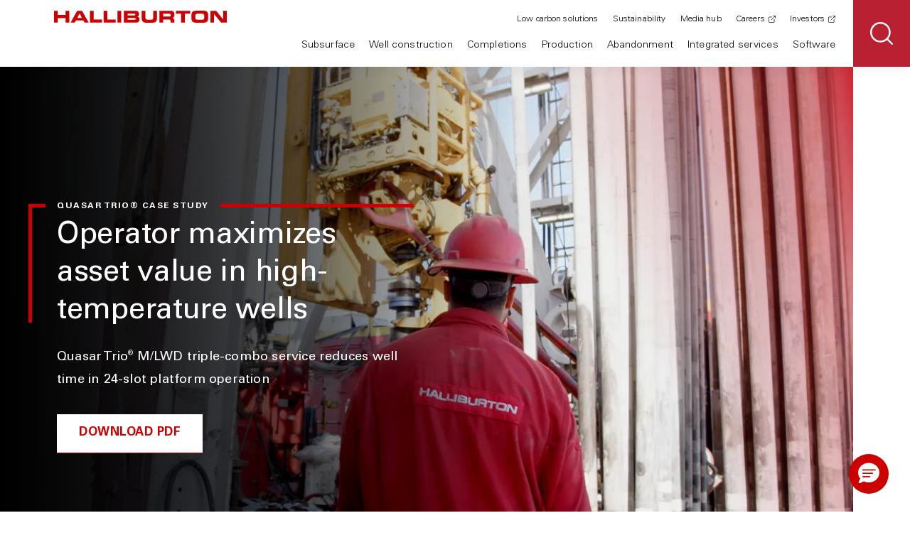

--- FILE ---
content_type: text/html;charset=utf-8
request_url: https://www.halliburton.com/en/resources/operator-maximizes-asset-value-high-temperature-wells
body_size: 13694
content:
<!DOCTYPE HTML>
<html lang="en">
    <head>

    <meta charset="UTF-8"/>
    <title>Maximizing asset value in high-temp wells with Quasar Trio® </title>
    <meta name="keywords" content="Offshore well interventions,Formation evaluation,Real-time operations,Case study,Drilling,Subsea,High pressure   high temperature,Drilling optimization,Sperry Drilling,Logging-while-drilling,2018,Asia and the Pacific,Mature fields"/>
    <meta name="title" content="Maximizing asset value in high-temp wells with Quasar Trio® "/>
    <meta name="description" content="Halliburton&#39;s Quasar Trio® M/LWD triple-combo service reduces well time in 24-slot platform operation in extreme-high-temperature wells offshore Thailand."/>
    
	
	
    <meta name="template" content="case-study-page-template"/>
    <meta name="viewport" content="width=device-width, initial-scale=1"/>
	<script defer="defer" type="text/javascript" src="https://rum.hlx.page/.rum/@adobe/helix-rum-js@%5E2/dist/rum-standalone.js" data-routing="env=prod,tier=publish,ams=Halliburton Energy Services (Redesign)"></script>
<link rel="icon" href="https://www.halliburton.com/content/dam/halliburton/assets/icons/favicon.ico" type="image/x-icon"/>
    <link rel="shortcut icon" href="https://www.halliburton.com/content/dam/halliburton/assets/icons/favicon.ico" type="image/x-icon"/>

    <meta property="og:site_name" content="Halliburton"/>
    <meta property="og:type" content="website"/>
    <meta property="og:title" content="Maximizing asset value in high-temp wells with Quasar Trio® "/>
    <meta property="og:description" content="Halliburton&#39;s Quasar Trio® M/LWD triple-combo service reduces well time in 24-slot platform operation in extreme-high-temperature wells offshore Thailand."/>
	
    
	
	  <meta name="region" content="Asia and the Pacific"/>
	

	
	  <meta name="year" content="2018"/>
	

	
	  <meta name="content-type" content="Resource;Resource|Case study"/>
	

	
	  <meta name="challenge" content="Offshore well interventions;Subsea"/>
	

	
	  <meta name="solution" content="Formation evaluation;Drilling;Drilling|Drilling optimization;Data analysis and operations;Data analysis and operations|Real-time operations;Formation evaluation|Logging-while-drilling"/>
	

	
	
	

	

    
	   
	
		<meta name="resource:publishdate" content="2018-08-18"/>
    

	
     
	
	
	
	
	
	
	
    <meta property="og:image" content="https://cdn.brandfolder.io/3RYPUX6K/at/97xcvnj9tv3jxfss88qbsb8/Rig_Site_Photos_Cameron_Texas-040.auto?width=2500"/>
	
	
    
	
	
	
	<meta property="og:url" content="https://www.halliburton.com/en/resources/operator-maximizes-asset-value-high-temperature-wells"/>
	
	<meta name="twitter:card" content="summary_large_image"/>
	<meta name="twitter:site" content="@Halliburton"/>

    <meta name="last-modified" content="2024-08-15"/>

   


    <script></script>
    
    
    
    
        <link rel="canonical" href="https://www.halliburton.com/en/resources/operator-maximizes-asset-value-high-temperature-wells"/>
        <script src="//assets.adobedtm.com/7e6359a4c8af/91596d78ec7a/launch-4515d99619cd.min.js" async></script>
    
	    <!--Coveo CSS-->
	<link rel="stylesheet" href="https://static.cloud.coveo.com/atomic/v3.36/themes/coveo.css"/>
    

    



    
    
    

    

    
    
    
<link rel="stylesheet" href="/etc.clientlibs/halliburton/clientlibs/clientlib-site.css" type="text/css">
<link rel="stylesheet" href="/etc.clientlibs/halliburton/components/content/coveo-search/clientlib.css" type="text/css">



    

    

	<script src="https://cmp.osano.com/16Bcl9S8DTxgFYKs/196584bd-6f15-4a4a-9435-174dbbc64825/osano.js"></script>
</head>
    <body class="page basicpage theme-red false false">
        
        
            



            

     

     <header class="hdr-primary fixed">
  <button class="hdr-menu-toggle">
    <span class="sr-only">Toggle Primary Navigation</span>
    <i class="icon icon-cross"></i>
    <i class="icon icon-hamburger"></i>
  </button>
  <a href="/en/home.html" class="logo" rel="home">
    <img src="https://cdn.brandfolder.io/3I2CY2XL/as/vkc5w586w5gtr898396p3w/halliburton-logo.svg" alt="Halliburton"/>
  </a>
  <div class="hdr-links" id="headerLinks">
    <nav class="primary-nav" role="navigation">
      <ul>
        <li class="primary-nav-item parent">
          <a href="#" class="primary-nav-link" aria-haspopup="true" aria-expanded="false" tabindex="0">Subsurface</a>
          

     
  <style> .subnav-hidden { visibility: hidden; opacity: 0; } body.xf-web-container .subnav-hidden { visibility: visible; opacity: 1; } </style>
<div class="sub-nav subnav-hidden">
  <div class="container">
    <div class="row">
      <div class="col-xs-12 col-md-offset-1 col-md-4 col-lg-3 col-nav">
        <nav role="navigation">
          <ul class="sub-nav-secondary">
            <li class="back"><a href="" class="sub-nav-link">Back</a></li>
            <li class="category">Subsurface</li>
            <li class="parent">
              <a href="/en/subsurface/formation-evaluation.html" target="_self" class="sub-nav-link false">Formation evaluation</a>
              <ul class="sub-nav-tertiary">
                <li class="back"><a href="#" class="sub-nav-link">Back</a></li>
                <li class="category">Formation evaluation</li>
                <li>
                  <a href="/en/subsurface/formation-evaluation/surface-data-logging.html" target="_self" class="sub-nav-link false">Surface data logging</a>
                </li>
<li>
                  <a href="/en/subsurface/formation-evaluation/logging-while-drilling.html" target="_self" class="sub-nav-link false">Logging-while-drilling</a>
                </li>
<li>
                  <a href="/en/well-construction/drilling/measurement-while-drilling-solutions.html" target="_self" class="sub-nav-link false">Measurement-while-drilling</a>
                </li>
<li>
                  <a href="/en/subsurface/formation-evaluation/wireline-openhole-logging.html" target="_self" class="sub-nav-link false">Wireline openhole logging</a>
                </li>
<li>
                  <a href="/en/subsurface/formation-evaluation/wireline-cased-hole-logging.html" target="_self" class="sub-nav-link false">Wireline cased hole logging</a>
                </li>
<li>
                  <a href="/en/abandonment/halliburton-slickline-services.html" target="_self" class="sub-nav-link false">Slickline</a>
                </li>
<li>
                  <a href="/en/subsurface/formation-evaluation/borehole-seismic.html" target="_self" class="sub-nav-link false">Borehole seismic</a>
                </li>
<li>
                  <a href="/en/subsurface/operations-data-analysis/integrated-rock-analysis.html" target="_self" class="sub-nav-link false">Integrated rock analysis</a>
                </li>

                <li class="cta">
                  <a href="/en/subsurface/formation-evaluation.html" target="_self" class="action-link false">VIEW ALL FORMATION EVALUATION</a>
                </li>
              </ul>
            </li>
<li class="parent">
              <a href="/en/subsurface/reservoir-testing.html" target="_self" class="sub-nav-link false">Reservoir testing</a>
              <ul class="sub-nav-tertiary">
                <li class="back"><a href="#" class="sub-nav-link">Back</a></li>
                <li class="category">Reservoir testing</li>
                <li>
                  <a href="/en/subsurface/reservoir-testing/drill-stem-testing.html" target="_self" class="sub-nav-link false">Drill stem testing</a>
                </li>
<li>
                  <a href="/en/subsurface/reservoir-testing/surface-well-testing.html" target="_self" class="sub-nav-link false">Surface well testing</a>
                </li>
<li>
                  <a href="/en/subsurface/reservoir-testing/subsea-safety-systems.html" target="_self" class="sub-nav-link false">Subsea safety systems</a>
                </li>

                <li class="cta">
                  <a href="/en/subsurface/reservoir-testing.html" target="_self" class="action-link false">VIEW ALL RESERVOIR TESTING</a>
                </li>
              </ul>
            </li>
<li class="parent">
              <a href="/en/subsurface/operations-data-analysis.html" target="_self" class="sub-nav-link false">Data analysis &amp; operations</a>
              <ul class="sub-nav-tertiary">
                <li class="back"><a href="#" class="sub-nav-link">Back</a></li>
                <li class="category">Data analysis &amp; operations</li>
                <li>
                  <a href="/en/subsurface/operations-data-analysis/applied-geoscience.html" target="_self" class="sub-nav-link false">Applied geoscience</a>
                </li>
<li>
                  <a href="/en/subsurface/operations-data-analysis/coring-services.html" target="_self" class="sub-nav-link false">Coring services</a>
                </li>
<li>
                  <a href="/en/well-construction/automation-and-remote-operations.html" target="_self" class="sub-nav-link false">Automation and remote operations</a>
                </li>
<li>
                  <a href="/en/subsurface/operations-data-analysis/integrated-rock-analysis.html" target="_self" class="sub-nav-link false">Integrated rock analysis</a>
                </li>

                <li class="cta">
                  <a href="/en/subsurface/operations-data-analysis.html" target="_self" class="action-link false">VIEW ALL DATA ANALYSIS &amp; OPERATIONS</a>
                </li>
              </ul>
            </li>
<li class="parent">
              <a href="/en/integrated-services/consulting/subsurface-intelligence.html" target="_self" class="sub-nav-link false">Subsurface intelligence</a>
              <ul class="sub-nav-tertiary">
                <li class="back"><a href="#" class="sub-nav-link">Back</a></li>
                <li class="category">Subsurface intelligence</li>
                <li>
                  <a href="/en/products/global-regional-screening.html" target="_self" class="sub-nav-link false">Global and regional screening</a>
                </li>
<li>
                  <a href="/en/products/basin-play-fairway-analysis.html" target="_self" class="sub-nav-link false">Basin and play fairway analysis</a>
                </li>
<li>
                  <a href="/en/products/prospects-generation-evaluation.html" target="_self" class="sub-nav-link false">Prospects generation and evaluation</a>
                </li>
<li>
                  <a href="/en/products/appraise-well-results.html" target="_self" class="sub-nav-link false">Appraise well results</a>
                </li>

                <li class="cta">
                  <a href="/en/integrated-services/consulting/subsurface-intelligence.html" target="_self" class="action-link false">VIEW ALL SUBSURFACE INTELLIGENCE</a>
                </li>
              </ul>
            </li>
<li>
              <a href="/en/software/decisionspace-365-enterprise/decisionspace-365-subsurface.html" target="_self" class="sub-nav-link false">Software</a>
              
            </li>

            <li class="cta">
              <a class="btn btn-tertiary " href="/en/subsurface.html" target="_self">
                VIEW ALL SUBSURFACE
              </a>
            </li>
          </ul>
        </nav>
      </div>
      <div class="col-xs-12 col-md-7 col-lg-8 col-cards">
        <div class="row">
          <div class="col-xs-12 col-md-6 col-lg-4 col-card">
            <div class="category">Subsea completion &amp; intervention</div>
            <div class="card-sub-nav-feature ">
              <img src="https://cdn.bfldr.com/XG3NESCC/at/ggkwmjnk647jrcc98jn35pq/umbilical-less-blog-header-16x9?auto=webp&width=300" alt="Offshore rig and vessel." loading="lazy"/>
              <div class="card-body">
                <p class="card-title">Why umbilical-less intervention represents the future of smarter offshore operations</p>
                <a href="/en/energy-pulse/rethink-subsea-controls-why-umbilical-less-intervention-represents-future-offshore-operations.html" target="_self" class="action-link false">read blog</a>
              </div>
            </div>
          </div>
<div class="col-xs-12 col-md-6 col-lg-4 col-card">
            <div class="category">Subsurface digital solutions</div>
            <div class="card-sub-nav-feature ">
              <img src="https://cdn.bfldr.com/XG3NESCC/at/j348tgpx32m89j9tkwg4csv/ASR-2024-Cover-Predictive-AI-Drilling-HiRes-300dpi-002_2500x1406?auto=webp&width=300" alt="Bottom hole assembly with bright red drill bit, signalizing drilling automation." loading="lazy"/>
              <div class="card-body">
                <p class="card-title">Real-time insights and modeling power smarter subsurface characterization</p>
                <a href="/en/energy-pulse/real-time-insights-and-modeling-power-smarter-subsurface-characterization.html" target="_self" class="action-link false">read blog</a>
              </div>
            </div>
          </div>
<div class="col-xs-12 col-md-6 col-lg-4 col-card">
            <div class="category">LOGIX<sup>®</sup> real-time virtual logging</div>
            <div class="card-sub-nav-feature ">
              <img src="https://cdn.bfldr.com/IO6U2Z0D/at/ngk8m9b9kkptp79chk73w4/Halliburton-MidlandFacility0038-16x9?width=300&auto=webp" alt="Halliburton employees working with the LOGIX real-time virtual logging tool." loading="lazy"/>
              <div class="card-body">
                <p class="card-title">Real-time, high-density data transfer from any wellsite location</p>
                <a href="/en/products/real-time-virtual-logging-system.html" target="_self" class="action-link false">Explore virtual logging</a>
              </div>
            </div>
          </div>

        </div>
      </div>
    </div>
  </div>
</div>


    


        </li>
      
        <li class="primary-nav-item parent">
          <a href="#" class="primary-nav-link" aria-haspopup="true" aria-expanded="false" tabindex="0">Well construction</a>
          

     
  <style> .subnav-hidden { visibility: hidden; opacity: 0; } body.xf-web-container .subnav-hidden { visibility: visible; opacity: 1; } </style>
<div class="sub-nav subnav-hidden">
  <div class="container">
    <div class="row">
      <div class="col-xs-12 col-md-offset-1 col-md-4 col-lg-3 col-nav">
        <nav role="navigation">
          <ul class="sub-nav-secondary">
            <li class="back"><a href="" class="sub-nav-link">Back</a></li>
            <li class="category">Well construction</li>
            <li>
              <a href="/en/integrated-services/project-management/integrated-well-construction.html" target="_self" class="sub-nav-link false">Integrated well construction</a>
              
            </li>
<li class="parent">
              <a href="/en/well-construction/drilling-fluids.html" target="_self" class="sub-nav-link false">Drilling fluids</a>
              <ul class="sub-nav-tertiary">
                <li class="back"><a href="#" class="sub-nav-link">Back</a></li>
                <li class="category">Drilling fluids</li>
                <li>
                  <a href="/en/well-construction/drilling-fluids/barahib-high-performance-water-based-fluids.html" target="_self" class="sub-nav-link false">High-performance water-based drilling fluids</a>
                </li>
<li>
                  <a href="/en/well-construction/drilling-fluids/non-aqueous-drilling-fluid-systems.html" target="_self" class="sub-nav-link false">Nonaqueous drilling fluids</a>
                </li>
<li>
                  <a href="/en/well-construction/drilling-fluids/reservoir-drilling-fluid-solutions.html" target="_self" class="sub-nav-link false">Reservoir drilling fluids</a>
                </li>
<li>
                  <a href="/en/well-construction/drilling-fluids/solids-control-solutions.html" target="_self" class="sub-nav-link false">Solids control</a>
                </li>
<li>
                  <a href="/en/well-construction/drilling-fluids/separation-handling-solutions.html" target="_self" class="sub-nav-link false">Separation and handling</a>
                </li>

                <li class="cta">
                  <a href="/en/well-construction/drilling-fluids.html" target="_self" class="action-link false">View all drilling fluids</a>
                </li>
              </ul>
            </li>
<li class="parent">
              <a href="/en/well-construction/drilling.html" target="_self" class="sub-nav-link false">Drilling</a>
              <ul class="sub-nav-tertiary">
                <li class="back"><a href="#" class="sub-nav-link">Back</a></li>
                <li class="category">Drilling</li>
                <li>
                  <a href="/en/well-construction/drilling/drill-bits.html" target="_self" class="sub-nav-link false">Drill bits</a>
                </li>
<li>
                  <a href="/en/well-construction/drilling/directional-drilling-solutions.html" target="_self" class="sub-nav-link false">Directional drilling</a>
                </li>
<li>
                  <a href="/en/well-construction/drilling/drilling-optimization-solutions.html" target="_self" class="sub-nav-link false">Drilling optimization</a>
                </li>
<li>
                  <a href="/en/well-construction/drilling/measurement-while-drilling-solutions.html" target="_self" class="sub-nav-link false">Measurement-while-drilling</a>
                </li>
<li>
                  <a href="/en/well-construction/magnetic-ranging-solutions.html" target="_self" class="sub-nav-link false">Magnetic ranging solutions</a>
                </li>
<li>
                  <a href="/en/subsurface/formation-evaluation/surface-data-logging.html" target="_self" class="sub-nav-link false">Surface data logging</a>
                </li>
<li>
                  <a href="/en/well-construction/drilling/managed-pressure-drilling-services.html" target="_self" class="sub-nav-link false">Managed pressure drilling services</a>
                </li>
<li>
                  <a href="/en/well-construction/drilling/pipe-recovery.html" target="_self" class="sub-nav-link false">Pipe recovery</a>
                </li>
<li>
                  <a href="/en/integrated-services/well-control-solutions.html" target="_self" class="sub-nav-link false">Well control solutions</a>
                </li>

                <li class="cta">
                  <a href="/en/well-construction/drilling.html" target="_self" class="action-link false">View All Drilling</a>
                </li>
              </ul>
            </li>
<li>
              <a href="/en/well-construction/automation-and-remote-operations.html" target="_self" class="sub-nav-link false">Automation and remote operations</a>
              
            </li>
<li class="parent">
              <a href="/en/subsurface/formation-evaluation.html" target="_self" class="sub-nav-link false">Formation evaluation</a>
              <ul class="sub-nav-tertiary">
                <li class="back"><a href="#" class="sub-nav-link">Back</a></li>
                <li class="category">Formation evaluation</li>
                <li>
                  <a href="/en/subsurface/formation-evaluation/surface-data-logging.html" target="_self" class="sub-nav-link false">Surface data logging</a>
                </li>
<li>
                  <a href="/en/subsurface/formation-evaluation/logging-while-drilling.html" target="_self" class="sub-nav-link false">Logging-while-drilling</a>
                </li>
<li>
                  <a href="/en/well-construction/drilling/measurement-while-drilling-solutions.html" target="_self" class="sub-nav-link false">Measurement-while-drilling</a>
                </li>
<li>
                  <a href="/en/subsurface/formation-evaluation/wireline-openhole-logging.html" target="_self" class="sub-nav-link false">Wireline openhole logging</a>
                </li>
<li>
                  <a href="/en/subsurface/formation-evaluation/wireline-cased-hole-logging.html" target="_self" class="sub-nav-link false">Wireline cased hole logging</a>
                </li>
<li>
                  <a href="/en/abandonment/halliburton-slickline-services.html" target="_self" class="sub-nav-link false">Slickline</a>
                </li>
<li>
                  <a href="/en/subsurface/formation-evaluation/borehole-seismic.html" target="_self" class="sub-nav-link false">Borehole seismic</a>
                </li>

                <li class="cta">
                  <a href="/en/subsurface/formation-evaluation.html" target="_self" class="action-link false">View all formation evaluation</a>
                </li>
              </ul>
            </li>
<li class="parent">
              <a href="/en/well-construction/well-cementing.html" target="_self" class="sub-nav-link false">Well cementing</a>
              <ul class="sub-nav-tertiary">
                <li class="back"><a href="#" class="sub-nav-link">Back</a></li>
                <li class="category">Well cementing</li>
                <li>
                  <a href="/en/well-construction/well-cementing/cementing-equipment.html" target="_self" class="sub-nav-link false">Cementing equipment</a>
                </li>
<li>
                  <a href="/en/well-construction/well-cementing/cementing-solutions.html" target="_self" class="sub-nav-link false">Cementing solutions</a>
                </li>
<li>
                  <a href="/en/well-construction/well-cementing/cement-evaluation.html" target="_self" class="sub-nav-link false">Cement evaluation</a>
                </li>
<li>
                  <a href="/en/well-construction/well-cementing/cementing-software.html" target="_self" class="sub-nav-link false">Cementing software</a>
                </li>
<li>
                  <a href="/en/well-construction/well-cementing/cement-systems-additives.html" target="_self" class="sub-nav-link false">Cement systems and additives</a>
                </li>
<li>
                  <a href="/en/well-construction/well-cementing/casing-equipment.html" target="_self" class="sub-nav-link false">Casing equipment</a>
                </li>

                <li class="cta">
                  <a href="/en/well-construction/well-cementing.html" target="_self" class="action-link false">View all well cementing</a>
                </li>
              </ul>
            </li>
<li class="parent">
              <a href="/en/well-construction/well-construction-equipment.html" target="_self" class="sub-nav-link false">Well construction equipment</a>
              <ul class="sub-nav-tertiary">
                <li class="back"><a href="#" class="sub-nav-link">Back</a></li>
                <li class="category">Well construction equipment</li>
                <li>
                  <a href="/en/completions/well-completions/liner-hangers.html" target="_self" class="sub-nav-link false">Liner hangers</a>
                </li>
<li>
                  <a href="/en/completions/well-completions/multilateral-systems.html" target="_self" class="sub-nav-link false">Multilateral systems</a>
                </li>
<li>
                  <a href="/en/completions/well-completions/frac-plugs/cementing-retainers-bridge-plugs.html" target="_self" class="sub-nav-link false">Cementing retainers and bridge plugs</a>
                </li>
<li>
                  <a href="/en/well-construction/well-cementing/casing-equipment.html" target="_self" class="sub-nav-link false">Casing equipment</a>
                </li>
<li>
                  <a href="/en/completions/well-completions/frac-toe-sleeves.html" target="_self" class="sub-nav-link false">Frac/toe sleeves</a>
                </li>
<li>
                  <a href="/en/completions/well-completions/annular-barrier-packers.html" target="_self" class="sub-nav-link false">Annular barrier packers</a>
                </li>

                <li class="cta">
                  <a href="/en/well-construction/well-construction-equipment.html" target="_self" class="action-link false">View all well construction equipment</a>
                </li>
              </ul>
            </li>
<li class="parent">
              <a href="/en/integrated-services/consulting/agile-field-development.html" target="_self" class="sub-nav-link false">Agile field development</a>
              <ul class="sub-nav-tertiary">
                <li class="back"><a href="#" class="sub-nav-link">Back</a></li>
                <li class="category">Agile field development</li>
                <li>
                  <a href="/en/products/reservoir-characterization.html" target="_self" class="sub-nav-link false">Reservoir characterization</a>
                </li>
<li>
                  <a href="/en/products/engineering-and-start-up.html" target="_self" class="sub-nav-link false">Engineering and start-up</a>
                </li>
<li>
                  <a href="/en/products/drilling-and-completions-engineering.html" target="_self" class="sub-nav-link false">Drilling and completions engineering</a>
                </li>
<li>
                  <a href="/en/products/drilling-geomechanics.html" target="_self" class="sub-nav-link false">Drilling geomechanics</a>
                </li>
<li>
                  <a href="/en/products/integrated-virtual-remote-operations.html" target="_self" class="sub-nav-link false">Real time as a service</a>
                </li>

                <li class="cta">
                  <a href="/en/integrated-services/consulting/agile-field-development.html" target="_self" class="action-link false">View all agile field development</a>
                </li>
              </ul>
            </li>
<li>
              <a href="/en/software/decisionspace-365-enterprise/decisionspace-365-well-construction.html" target="_self" class="sub-nav-link false">Software</a>
              
            </li>

            <li class="cta">
              <a class="btn btn-tertiary " href="/en/well-construction.html" target="_self">
                VIEW ALL WELL CONSTRUCTION
              </a>
            </li>
          </ul>
        </nav>
      </div>
      <div class="col-xs-12 col-md-7 col-lg-8 col-cards">
        <div class="row">
          <div class="col-xs-12 col-md-6 col-lg-4 col-card">
            <div class="category">drill bits</div>
            <div class="card-sub-nav-feature ">
              <img src="https://cdn.bfldr.com/IMT6VIR6/at/wh6rgwrb85v5hk3k6n2k2v37/HyperSteer_-_2500_x_1406?auto=webp&width=300" alt="Drill bit render with overlaid 3D data points and elements. " loading="lazy"/>
              <div class="card-body">
                <p class="card-title">Reduce well construction time through matrix-body Hypersteer™ MX directional drill bit</p>
                <a href="/en/about-us/press-release/halliburton-reduces-well-construction-time-matrix-body-hypersteer-mx.html" target="_self" class="action-link false">Read announcement</a>
              </div>
            </div>
          </div>
<div class="col-xs-12 col-md-6 col-lg-4 col-card">
            <div class="category">unconventional development </div>
            <div class="card-sub-nav-feature ">
              <img src="https://cdn.bfldr.com/XG3NESCC/at/46rpqmv42xrf8wmkkr96kvqs/vaca-muerta-blog-header?width=300&auto=webp" alt="Well site." loading="lazy"/>
              <div class="card-body">
                <p class="card-title">Argentina’s unconventional leap: how integrated intelligence powers Vaca Muerta</p>
                <a href="/en/energy-pulse/argentina-unconventional-leap-integrated-intelligence-powers-vaca-muerta.html" target="_self" class="action-link false">read blog</a>
              </div>
            </div>
          </div>
<div class="col-xs-12 col-md-6 col-lg-4 col-card">
            <div class="category">Artificial intelligence in drilling</div>
            <div class="card-sub-nav-feature ">
              <img src="https://cdn.bfldr.com/VUJJLY3X/at/jpnpf6r93k3xw9rb2nhg5hrs/LOGIX_Digital_BHA_Charts_2?width=300&format=auto" alt="Oilfield bottomhole assembly with overlaid data points and dashboards." loading="lazy"/>
              <div class="card-body">
                <p class="card-title">Artificial Intelligence in drilling accelerates a new era of excellence</p>
                <a href="/en/energy-pulse/artificial-intelligence-drilling-accelerates-new-era-of-excellence.html" target="_self" class="action-link false">read blog</a>
              </div>
            </div>
          </div>

        </div>
      </div>
    </div>
  </div>
</div>


    


        </li>
      
        <li class="primary-nav-item parent">
          <a href="#" class="primary-nav-link" aria-haspopup="true" aria-expanded="false" tabindex="0">Completions</a>
          

     
  <style> .subnav-hidden { visibility: hidden; opacity: 0; } body.xf-web-container .subnav-hidden { visibility: visible; opacity: 1; } </style>
<div class="sub-nav subnav-hidden">
  <div class="container">
    <div class="row">
      <div class="col-xs-12 col-md-offset-1 col-md-4 col-lg-3 col-nav">
        <nav role="navigation">
          <ul class="sub-nav-secondary">
            <li class="back"><a href="" class="sub-nav-link">Back</a></li>
            <li class="category">Completions</li>
            <li class="parent">
              <a href="/en/completions/well-completions.html" target="_self" class="sub-nav-link false">Well completions</a>
              <ul class="sub-nav-tertiary">
                <li class="back"><a href="#" class="sub-nav-link">Back</a></li>
                <li class="category">Well completions</li>
                <li>
                  <a href="/en/completions/well-completions/intelligent-completions.html" target="_self" class="sub-nav-link false">Intelligent completions</a>
                </li>
<li>
                  <a href="/en/completions/well-completions/isolation-barrier-valves.html" target="_self" class="sub-nav-link false">Isolation barrier valves</a>
                </li>
<li>
                  <a href="/en/completions/well-completions/liner-hangers.html" target="_self" class="sub-nav-link false">Liner hangers</a>
                </li>
<li>
                  <a href="/en/completions/well-completions/multilateral-systems.html" target="_self" class="sub-nav-link false">Multilateral systems</a>
                </li>
<li>
                  <a href="/en/completions/well-completions/production-packers.html" target="_self" class="sub-nav-link false">Production packers</a>
                </li>
<li>
                  <a href="/en/completions/well-completions/subsurface-flow-controls.html" target="_self" class="sub-nav-link false">Subsurface flow controls</a>
                </li>
<li>
                  <a href="/en/completions/well-completions/subsurface-safety-valves.html" target="_self" class="sub-nav-link false">Subsurface safety valves</a>
                </li>
<li>
                  <a href="/en/completions/well-completions/sand-control.html" target="_self" class="sub-nav-link false">Sand control</a>
                </li>
<li>
                  <a href="/en/completions/well-completions/annular-barrier-packers.html" target="_self" class="sub-nav-link false">Annular barrier packers</a>
                </li>
<li>
                  <a href="/en/completions/well-completions/frac-toe-sleeves.html" target="_self" class="sub-nav-link false">Frac / toe sleeves</a>
                </li>
<li>
                  <a href="/en/completions/well-completions/frac-plugs.html" target="_self" class="sub-nav-link false">Frac plugs</a>
                </li>
<li>
                  <a href="/en/completions/well-completions/frac-plugs/cementing-retainers-bridge-plugs.html" target="_self" class="sub-nav-link false">Cementing retainers and bridge plugs</a>
                </li>
<li>
                  <a href="/en/completions/well-completions/thru-tubing-intervention-tools.html" target="_self" class="sub-nav-link false">Thru-tubing intervention tools</a>
                </li>
<li>
                  <a href="/en/completions/well-completions/perforating.html" target="_self" class="sub-nav-link false">Perforating</a>
                </li>

                <li class="cta">
                  <a href="/en/completions/well-completions.html" target="_self" class="action-link false">View all well completions</a>
                </li>
              </ul>
            </li>
<li class="parent">
              <a href="/en/completions/wellbore-service-tools.html" target="_self" class="sub-nav-link false">Wellbore service tools</a>
              <ul class="sub-nav-tertiary">
                <li class="back"><a href="#" class="sub-nav-link">Back</a></li>
                <li class="category">Wellbore service tools</li>
                <li>
                  <a href="/en/completions/wellbore-service-tools/wellbore-cleaning-technology.html" target="_self" class="sub-nav-link false">Wellbore cleaning technology</a>
                </li>
<li>
                  <a href="/en/completions/well-completions/perforating.html" target="_self" class="sub-nav-link false">Perforating</a>
                </li>
<li>
                  <a href="/en/completions/wellbore-service-tools/service-packers.html" target="_self" class="sub-nav-link false">Service packers</a>
                </li>
<li>
                  <a href="/en/completions/wellbore-service-tools/well-suspension-tools.html" target="_self" class="sub-nav-link false">Well suspension tools</a>
                </li>
<li>
                  <a href="/en/abandonment/plug-abandonment-tools.html" target="_self" class="sub-nav-link false">Plug and abandonment tools</a>
                </li>

                <li class="cta">
                  <a href="/en/completions/wellbore-service-tools.html" target="_self" class="action-link false">View all wellbore service tools</a>
                </li>
              </ul>
            </li>
<li class="parent">
              <a href="/en/completions/completion-fluids.html" target="_self" class="sub-nav-link false">Completion fluids</a>
              <ul class="sub-nav-tertiary">
                <li class="back"><a href="#" class="sub-nav-link">Back</a></li>
                <li class="category">Completion fluids</li>
                <li>
                  <a href="/en/completions/completion-fluids/cleanup-chemicals.html" target="_self" class="sub-nav-link false">Cleanup chemicals</a>
                </li>
<li>
                  <a href="/en/completions/completion-fluids/corrosive-environment.html" target="_self" class="sub-nav-link false">Corrosive environment</a>
                </li>
<li>
                  <a href="/en/completions/stimulation/stimulation-chemicals.html" target="_self" class="sub-nav-link false">Stimulation chemicals</a>
                </li>
<li>
                  <a href="/en/completions/wellbore-service-tools/well-suspension-tools.html" target="_self" class="sub-nav-link false">Well suspension tools</a>
                </li>
<li>
                  <a href="/en/completions/wellbore-service-tools/wellbore-cleaning-technology.html" target="_self" class="sub-nav-link false">Wellbore cleaning technology</a>
                </li>
<li>
                  <a href="/en/completions/completion-fluids/filtercake-removal-technologies.html" target="_self" class="sub-nav-link false">Filtercake removal technologies</a>
                </li>
<li>
                  <a href="/en/completions/completion-fluids/filtration.html" target="_self" class="sub-nav-link false">Filtration</a>
                </li>
<li>
                  <a href="/en/completions/completion-fluids/packer-fluids.html" target="_self" class="sub-nav-link false">Packer fluids</a>
                </li>

                <li class="cta">
                  <a href="/en/completions/completion-fluids.html" target="_self" class="action-link false">View all completion fluids</a>
                </li>
              </ul>
            </li>
<li class="parent">
              <a href="/en/completions/stimulation.html" target="_self" class="sub-nav-link false">Stimulation</a>
              <ul class="sub-nav-tertiary">
                <li class="back"><a href="#" class="sub-nav-link">Back</a></li>
                <li class="category">Stimulation</li>
                <li>
                  <a href="/en/completions/stimulation/hydraulic-fracturing.html" target="_self" class="sub-nav-link false">Hydraulic fracturing</a>
                </li>
<li>
                  <a href="/en/completions/stimulation/fracture-monitoring.html" target="_self" class="sub-nav-link false">Fracture monitoring</a>
                </li>
<li>
                  <a href="/en/completions/stimulation/sand-logistics.html" target="_self" class="sub-nav-link false">Sand and logistics</a>
                </li>
<li>
                  <a href="/en/completions/stimulation/fracture-modeling.html" target="_self" class="sub-nav-link false">Fracture modeling</a>
                </li>
<li>
                  <a href="/en/completions/stimulation/acidizing-services.html" target="_self" class="sub-nav-link false">Acidizing services</a>
                </li>
<li>
                  <a href="/en/completions/stimulation/stimulation-chemicals.html" target="_self" class="sub-nav-link false">Stimulation chemicals</a>
                </li>
<li>
                  <a href="/en/completions/stimulation/stimulation-vessels.html" target="_self" class="sub-nav-link false">Stimulation vessels</a>
                </li>
<li>
                  <a href="/en/completions/well-completions/sand-control.html" target="_self" class="sub-nav-link false">Sand control</a>
                </li>

                <li class="cta">
                  <a href="/en/completions/stimulation.html" target="_self" class="action-link false">View all stimulation</a>
                </li>
              </ul>
            </li>
<li class="parent">
              <a href="/en/completions/well-intervention-and-diagnostics.html" target="_self" class="sub-nav-link false">Well intervention and diagnostics</a>
              <ul class="sub-nav-tertiary">
                <li class="back"><a href="#" class="sub-nav-link">Back</a></li>
                <li class="category">Well intervention and diagnostics</li>
                <li>
                  <a href="/en/completions/well-intervention-and-diagnostics/coiled-tubing.html" target="_self" class="sub-nav-link false">Coiled tubing</a>
                </li>
<li>
                  <a href="/en/completions/well-intervention-and-diagnostics/hydraulic-workover.html" target="_self" class="sub-nav-link false">Hydraulic workover</a>
                </li>
<li>
                  <a href="/en/completions/well-intervention-and-diagnostics/downhole-tools.html" target="_self" class="sub-nav-link false">Downhole tools</a>
                </li>
<li>
                  <a href="/en/completions/well-intervention-and-diagnostics/pumping-and-nitrogen-equipment.html" target="_self" class="sub-nav-link false">Pumping and nitrogen</a>
                </li>
<li>
                  <a href="/en/completions/well-intervention-and-diagnostics/custom-chemistry.html" target="_self" class="sub-nav-link false">Custom chemistry</a>
                </li>
<li>
                  <a href="/en/completions/well-intervention-and-diagnostics/subsea-completion-interventions-systems.html" target="_self" class="sub-nav-link false">Subsea interventions systems</a>
                </li>
<li>
                  <a href="/en/products/calibr-flowback-operation-service.html" target="_self" class="sub-nav-link false">Surface flowback equipment</a>
                </li>
<li>
                  <a href="/en/well-construction/drilling/pipe-recovery.html" target="_self" class="sub-nav-link false">Pipe recovery</a>
                </li>
<li>
                  <a href="/en/completions/well-completions/thru-tubing-intervention-tools.html" target="_self" class="sub-nav-link false">Thru-tubing intervention tools</a>
                </li>
<li>
                  <a href="/en/subsurface/formation-evaluation/wireline-cased-hole-logging.html" target="_self" class="sub-nav-link false">Wireline cased hole logging</a>
                </li>
<li>
                  <a href="/en/abandonment/halliburton-slickline-services.html" target="_self" class="sub-nav-link false">Slickline</a>
                </li>
<li>
                  <a href="/en/completions/well-intervention-and-diagnostics/well-intervention-software.html" target="_self" class="sub-nav-link false">Well intervention software</a>
                </li>
<li>
                  <a href="/en/integrated-services/well-control-solutions.html" target="_self" class="sub-nav-link false">Well control solutions</a>
                </li>

                <li class="cta">
                  <a href="/en/completions/well-intervention-and-diagnostics.html" target="_self" class="action-link false">View all well intervention and diagnostics</a>
                </li>
              </ul>
            </li>

            <li class="cta">
              <a class="btn btn-tertiary " href="/en/completions.html" target="_self">
                VIEW ALL COMPLETIONS
              </a>
            </li>
          </ul>
        </nav>
      </div>
      <div class="col-xs-12 col-md-7 col-lg-8 col-cards">
        <div class="row">
          <div class="col-xs-12 col-md-6 col-lg-4 col-card">
            <div class="category">unconventional development </div>
            <div class="card-sub-nav-feature ">
              <img src="https://cdn.bfldr.com/XG3NESCC/at/46rpqmv42xrf8wmkkr96kvqs/vaca-muerta-blog-header?width=300&auto=webp" alt="Well site." loading="lazy"/>
              <div class="card-body">
                <p class="card-title">Argentina’s unconventional leap: how integrated intelligence powers Vaca Muerta</p>
                <a href="/en/energy-pulse/argentina-unconventional-leap-integrated-intelligence-powers-vaca-muerta.html" target="_self" class="action-link false">read blog</a>
              </div>
            </div>
          </div>
<div class="col-xs-12 col-md-6 col-lg-4 col-card">
            <div class="category">subsea operations</div>
            <div class="card-sub-nav-feature ">
              <img src="https://cdn.bfldr.com/G1R8FA5S/at/2fmgkx7frqj9hg4s88b924xr/eROCS_OTHOS_HORISONTAL_BG2-colorized_1?auto=webp&width=300" alt="3D render of the eROCS tool." loading="lazy"/>
              <div class="card-body">
                <p class="card-title">Aker BP and Halliburton execute first umbilical-less tubing hanger installation</p>
                <a href="/en/about-us/press-release/aker-bp-halliburton-execute-first-umbilical-less-tubing-hanger-installation.html" target="_self" class="action-link false">read press release</a>
              </div>
            </div>
          </div>
<div class="col-xs-12 col-md-6 col-lg-4 col-card">
            <div class="category">Completion and stimulation</div>
            <div class="card-sub-nav-feature ">
              <img src="https://cdn.bfldr.com/XG3NESCC/at/533znck2g4mjhk9rz8p6c3w/petrobras-pr-thumbnail?auto=webp&width=300" alt="Offshore rigs." loading="lazy"/>
              <div class="card-body">
                <p class="card-title">Petrobras awards Halliburton deepwater contracts in Brazil</p>
                <a href="/en/about-us/press-release/petrobras-awards-halliburton-deepwater-contracts-completion-stimulation-brazil.html" target="_self" class="action-link false">read press release</a>
              </div>
            </div>
          </div>

        </div>
      </div>
    </div>
  </div>
</div>


    


        </li>
      
        <li class="primary-nav-item parent">
          <a href="#" class="primary-nav-link" aria-haspopup="true" aria-expanded="false" tabindex="0">Production</a>
          

     
  <style> .subnav-hidden { visibility: hidden; opacity: 0; } body.xf-web-container .subnav-hidden { visibility: visible; opacity: 1; } </style>
<div class="sub-nav subnav-hidden">
  <div class="container">
    <div class="row">
      <div class="col-xs-12 col-md-offset-1 col-md-4 col-lg-3 col-nav">
        <nav role="navigation">
          <ul class="sub-nav-secondary">
            <li class="back"><a href="" class="sub-nav-link">Back</a></li>
            <li class="category">Production</li>
            <li>
              <a href="/en/integrated-services/project-management/integrated-well-intervention.html" target="_self" class="sub-nav-link false">Integrated well interventions</a>
              
            </li>
<li class="parent">
              <a href="/en/production/artificial-lift.html" target="_self" class="sub-nav-link false">Artificial lift</a>
              <ul class="sub-nav-tertiary">
                <li class="back"><a href="#" class="sub-nav-link">Back</a></li>
                <li class="category">Artificial lift</li>
                <li>
                  <a href="/en/production/artificial-lift/electric-submsersible-pumping-systems.html" target="_self" class="sub-nav-link false">Electric submersible pumping systems</a>
                </li>
<li>
                  <a href="/en/production/artificial-lift/horizontal-pumping-systems.html" target="_self" class="sub-nav-link false">Horizontal pumping systems</a>
                </li>
<li>
                  <a href="/en/production/artificial-lift/sagd-pumping-systems.html" target="_self" class="sub-nav-link false">SAGD pumping systems</a>
                </li>
<li>
                  <a href="/en/production/artificial-lift/geothermal-pumping-systems.html" target="_self" class="sub-nav-link false">Geothermal pumping systems</a>
                </li>
<li>
                  <a href="/en/production/artificial-lift/mining-pumping-systems.html" target="_self" class="sub-nav-link false">Mining pumping systems</a>
                </li>
<li>
                  <a href="/en/production/artificial-lift/municipal-pumping-systems.html" target="_self" class="sub-nav-link false">Municipal pumping systems</a>
                </li>
<li>
                  <a href="/en/production/artificial-lift/variable-speed-drives.html" target="_self" class="sub-nav-link false">Variable speed drives</a>
                </li>
<li>
                  <a href="/en/production/artificial-lift/research-and-development.html" target="_self" class="sub-nav-link false">Research &amp; development</a>
                </li>
<li>
                  <a href="/en/production/artificial-lift/digital-solutions.html" target="_self" class="sub-nav-link false">Digital solutions</a>
                </li>

                <li class="cta">
                  <a href="/en/production/artificial-lift.html" target="_self" class="action-link false">View all artificial lift</a>
                </li>
              </ul>
            </li>
<li class="parent">
              <a href="/en/production/specialty-chemicals.html" target="_self" class="sub-nav-link false">Specialty chemicals</a>
              <ul class="sub-nav-tertiary">
                <li class="back"><a href="#" class="sub-nav-link">Back</a></li>
                <li class="category">Specialty chemicals</li>
                <li>
                  <a href="/en/production/specialty-chemicals/upstream-chemicals.html" target="_self" class="sub-nav-link false">Upstream</a>
                </li>
<li>
                  <a href="/en/production/specialty-chemicals/midstream-chemicals.html" target="_self" class="sub-nav-link false">Midstream</a>
                </li>
<li>
                  <a href="/en/production/specialty-chemicals/downstream-chemicals.html" target="_self" class="sub-nav-link false">Downstream</a>
                </li>
<li>
                  <a href="/en/production/specialty-chemicals/contract-manufacturing-and-wholesale.html" target="_self" class="sub-nav-link false">Contract manufacturing and wholesale</a>
                </li>

                <li class="cta">
                  <a href="/en/production/specialty-chemicals.html" target="_self" class="action-link false">View all specialty chemicals</a>
                </li>
              </ul>
            </li>
<li class="parent">
              <a href="/en/completions/well-intervention-and-diagnostics.html" target="_self" class="sub-nav-link false">Well intervention</a>
              <ul class="sub-nav-tertiary">
                <li class="back"><a href="#" class="sub-nav-link">Back</a></li>
                <li class="category">Well intervention</li>
                <li>
                  <a href="/en/completions/well-intervention-and-diagnostics/coiled-tubing.html" target="_self" class="sub-nav-link false">Coiled tubing</a>
                </li>
<li>
                  <a href="/en/completions/well-intervention-and-diagnostics/hydraulic-workover.html" target="_self" class="sub-nav-link false">Hydraulic work over</a>
                </li>
<li>
                  <a href="/en/completions/well-intervention-and-diagnostics/downhole-tools.html" target="_self" class="sub-nav-link false">Downhole tools</a>
                </li>
<li>
                  <a href="/en/completions/well-intervention-and-diagnostics/pumping-and-nitrogen-equipment.html" target="_self" class="sub-nav-link false">Pumping and nitrogen</a>
                </li>
<li>
                  <a href="/en/completions/well-intervention-and-diagnostics/custom-chemistry.html" target="_self" class="sub-nav-link false">Custom chemistry</a>
                </li>
<li>
                  <a href="/en/completions/well-intervention-and-diagnostics/subsea-completion-interventions-systems.html" target="_self" class="sub-nav-link false">Subsea interventions systems</a>
                </li>
<li>
                  <a href="/en/integrated-services/project-management/integrated-well-intervention.html" target="_self" class="sub-nav-link false">Integrated intervention</a>
                </li>
<li>
                  <a href="/en/completions/well-intervention-and-diagnostics/mature-fields-annular-pressure.html" target="_self" class="sub-nav-link false">Mature fields annular pressure</a>
                </li>
<li>
                  <a href="/en/abandonment/halliburton-slickline-services.html" target="_self" class="sub-nav-link false">Slickline services</a>
                </li>
<li>
                  <a href="/en/completions/well-intervention-and-diagnostics/well-intervention-software.html" target="_self" class="sub-nav-link false">Well intervention software</a>
                </li>
<li>
                  <a href="/en/integrated-services/well-control-solutions.html" target="_self" class="sub-nav-link false">Well control solutions</a>
                </li>

                <li class="cta">
                  <a href="/en/completions/well-intervention-and-diagnostics.html" target="_self" class="action-link false">View all well intervention</a>
                </li>
              </ul>
            </li>
<li class="parent">
              <a href="/en/production/pipeline-and-process-services.html" target="_self" class="sub-nav-link false">Pipeline &amp; process</a>
              <ul class="sub-nav-tertiary">
                <li class="back"><a href="#" class="sub-nav-link">Back</a></li>
                <li class="category">Pipeline &amp; process</li>
                <li>
                  <a href="/en/production/pipeline-and-process-services/diagnostics.html" target="_self" class="sub-nav-link false">Diagnostics</a>
                </li>
<li>
                  <a href="/en/production/pipeline-and-process-services/pps-chemical.html" target="_self" class="sub-nav-link false">Chemicals</a>
                </li>
<li>
                  <a href="/en/production/pipeline-and-process-services/engineered-solutions-pps.html" target="_self" class="sub-nav-link false">Engineered solutions</a>
                </li>

                <li class="cta">
                  <a href="/en/production/pipeline-and-process-services.html" target="_self" class="action-link false">View all pipeline &amp; process</a>
                </li>
              </ul>
            </li>
<li>
              <a href="/en/integrated-services/consulting/reservoir-production-consulting.html" target="_self" class="sub-nav-link false">Reservoir and production consulting</a>
              
            </li>
<li>
              <a href="/en/software/decisionspace-365-enterprise/decisionspace-365-reservoir-and-production.html" target="_self" class="sub-nav-link false">Software</a>
              
            </li>

            <li class="cta">
              <a class="btn btn-tertiary " href="/en/production.html" target="_self">
                VIEW ALL PRODUCTION
              </a>
            </li>
          </ul>
        </nav>
      </div>
      <div class="col-xs-12 col-md-7 col-lg-8 col-cards">
        <div class="row">
          <div class="col-xs-12 col-md-6 col-lg-4 col-card">
            <div class="category">Geothermal pumping systems</div>
            <div class="card-sub-nav-feature ">
              <img src="https://cdn.bfldr.com/K5DSB03Z/at/swkzcm4fkqvg9skjk7s7fc2g/geothermal-town-16x9?auto=webp&width=300" alt="Halliburton employees collaborating using a digital device" loading="lazy"/>
              <div class="card-body">
                <p class="card-title">Turn up the heat: Transform geothermal operations</p>
                <a href="/en/energy-pulse/turn-up-the-heat-transform-geothermal-operations.html" target="_self" class="action-link false">read blog</a>
              </div>
            </div>
          </div>
<div class="col-xs-12 col-md-6 col-lg-4 col-card">
            <div class="category"> InnerVue™ non-intrusive diagnostics</div>
            <div class="card-sub-nav-feature ">
              <img src="https://cdn.brandfolder.io/DWUHL4B/at/vjg44gqjcmp46srkp7xczmn/InnerVue_wells_horizontal.auto?width=300" alt=" InnerVue™ pipeline diagnostics service" loading="lazy"/>
              <div class="card-body">
                <p class="card-title">Transform pipeline diagnostics with advanced imaging and real-time data</p>
                <a href="/en/products/innervue-nonintrusive-pipeline-diagnostics.html" target="_self" class="action-link false">Explore innvervue</a>
              </div>
            </div>
          </div>
<div class="col-xs-12 col-md-6 col-lg-4 col-card">
            <div class="category">Intelevate™ platform</div>
            <div class="card-sub-nav-feature ">
              <img src="https://cdn.brandfolder.io/K5DSB03Z/at/998zgjtjh9rf37jz2b3bjmc/intelevate-esp-digital-artwork.auto?width=300" alt="Intelevate™ platform" loading="lazy"/>
              <div class="card-body">
                <p class="card-title">Design and monitoring expertise to digitally transform ESP performance</p>
                <a href="/en/products/intelevate-platform.html" target="_self" class="action-link false">Explore intelevate</a>
              </div>
            </div>
          </div>

        </div>
      </div>
    </div>
  </div>
</div>


    


        </li>
      
        <li class="primary-nav-item parent">
          <a href="#" class="primary-nav-link" aria-haspopup="true" aria-expanded="false" tabindex="0">Abandonment</a>
          

     
  <style> .subnav-hidden { visibility: hidden; opacity: 0; } body.xf-web-container .subnav-hidden { visibility: visible; opacity: 1; } </style>
<div class="sub-nav subnav-hidden">
  <div class="container">
    <div class="row">
      <div class="col-xs-12 col-md-offset-1 col-md-4 col-lg-3 col-nav">
        <nav role="navigation">
          <ul class="sub-nav-secondary">
            <li class="back"><a href="" class="sub-nav-link">Back</a></li>
            <li class="category">Abandonment</li>
            <li>
              <a href="/en/integrated-services/project-management/integrated-plug-abandonment.html" target="_self" class="sub-nav-link false">Integrated plug and abandonment</a>
              
            </li>
<li class="parent">
              <a href="/en/abandonment/plug-abandonment-tools.html" target="_self" class="sub-nav-link false">Plug and abandonment tools</a>
              <ul class="sub-nav-tertiary">
                <li class="back"><a href="#" class="sub-nav-link">Back</a></li>
                <li class="category">Plug and abandonment tools</li>
                <li>
                  <a href="/en/completions/completion-fluids/cleanup-chemicals.html" target="_self" class="sub-nav-link false">Cleanup chemicals</a>
                </li>
<li>
                  <a href="/en/well-construction/well-cementing.html" target="_self" class="sub-nav-link false">Well cementing</a>
                </li>
<li>
                  <a href="/en/integrated-services/project-management/integrated-plug-abandonment.html" target="_self" class="sub-nav-link false">Integrated plug and abandonment</a>
                </li>
<li>
                  <a href="/en/completions/well-completions/frac-plugs/cementing-retainers-bridge-plugs.html" target="_self" class="sub-nav-link false">Cementing retainers and bridge plugs</a>
                </li>
<li>
                  <a href="/en/completions/wellbore-service-tools.html" target="_self" class="sub-nav-link false">Wellbore service tools</a>
                </li>

                <li class="cta">
                  <a href="/en/abandonment/plug-abandonment-tools.html" target="_self" class="action-link false">View all plug and abandonment tools</a>
                </li>
              </ul>
            </li>
<li class="parent">
              <a href="/en/abandonment/halliburton-slickline-services.html" target="_self" class="sub-nav-link false">Slickline services</a>
              <ul class="sub-nav-tertiary">
                <li class="back"><a href="#" class="sub-nav-link">Back</a></li>
                <li class="category">Slickline services</li>
                <li>
                  <a href="/en/abandonment/halliburton-slickline-services/digital-slickline.html" target="_self" class="sub-nav-link false">Digital slickline</a>
                </li>
<li>
                  <a href="/en/completions/well-completions/thru-tubing-intervention-tools.html" target="_self" class="sub-nav-link false">Thru-tubing intervention tools</a>
                </li>
<li>
                  <a href="/en/subsurface/formation-evaluation/wireline-cased-hole-logging.html" target="_self" class="sub-nav-link false">Cased hole logging</a>
                </li>
<li>
                  <a href="/en/completions/well-completions/perforating.html" target="_self" class="sub-nav-link false">Perforating</a>
                </li>
<li>
                  <a href="/en/abandonment/halliburton-slickline-services/powered-mechanical-cutters.html" target="_self" class="sub-nav-link false">Powered mechanical cutters</a>
                </li>

                <li class="cta">
                  <a href="/en/abandonment/halliburton-slickline-services.html" target="_self" class="action-link false">View all slickline services</a>
                </li>
              </ul>
            </li>
<li class="parent">
              <a href="/en/completions/well-intervention-and-diagnostics.html" target="_self" class="sub-nav-link false">Well intervention</a>
              <ul class="sub-nav-tertiary">
                <li class="back"><a href="#" class="sub-nav-link">Back</a></li>
                <li class="category">Well intervention</li>
                <li>
                  <a href="/en/completions/well-completions/thru-tubing-intervention-tools.html" target="_self" class="sub-nav-link false">Thru-tubing intervention tools</a>
                </li>
<li>
                  <a href="/en/completions/well-intervention-and-diagnostics/coiled-tubing.html" target="_self" class="sub-nav-link false">Coiled tubing</a>
                </li>
<li>
                  <a href="/en/completions/well-intervention-and-diagnostics/hydraulic-workover.html" target="_self" class="sub-nav-link false">Hydraulic workover</a>
                </li>
<li>
                  <a href="/en/completions/well-intervention-and-diagnostics/subsea-completion-interventions-systems.html" target="_self" class="sub-nav-link false">Subsea safety systems</a>
                </li>
<li>
                  <a href="/en/products/calibr-flowback-operation-service.html" target="_self" class="sub-nav-link false">Surface flowback equipment</a>
                </li>
<li>
                  <a href="/en/well-construction/drilling/pipe-recovery.html" target="_self" class="sub-nav-link false">Pipe recovery</a>
                </li>

                <li class="cta">
                  <a href="/en/completions/well-intervention-and-diagnostics.html" target="_self" class="action-link false">View all well intervention</a>
                </li>
              </ul>
            </li>

            <li class="cta">
              <a class="btn btn-tertiary " href="/en/abandonment.html" target="_self">
                VIEW ALL ABANDONMENT
              </a>
            </li>
          </ul>
        </nav>
      </div>
      <div class="col-xs-12 col-md-7 col-lg-8 col-cards">
        <div class="row">
          <div class="col-xs-12 col-md-6 col-lg-4 col-card">
            <div class="category">Well Assure™ Monitoring and Abandonment</div>
            <div class="card-sub-nav-feature ">
              <img src="https://cdn.brandfolder.io/5U67IG4F/as/w8ssq62mqxx8p9bfmgrp3rjp/Well_Intervention_PandA_Header.auto?width=300" alt="Grass fields at sunset with a 2D atom structure overlay" loading="lazy"/>
              <div class="card-body">
                <p class="card-title">Safely plug wells and help prevent carbon emissions</p>
                <a href="/en/products/well-assure-eco-monitoring-abandonment-service.html" target="_self" class="action-link false">explore well assure</a>
              </div>
            </div>
          </div>
<div class="col-xs-12 col-md-6 col-lg-4 col-card">
            <div class="category">Solution helps reduce rig time during P&amp;A</div>
            <div class="card-sub-nav-feature ">
              <img src="https://cdn.brandfolder.io/IQ55YUSL/at/gg5fvnb9chv94qpj3nnjqgt/HCT1779-066_Wellbore_Service_Tools_Test_Treat_RTTS_Packer_Circ_Valve_and_Drill_Tech.auto?width=300" alt="Drill Tech wellbore service tool" loading="lazy"/>
              <div class="card-body">
                <p class="card-title">Drill Tech® and RTTS® enable wellbore cleanout test in single trip</p>
                <a href="/en/resources/integrated-well-intervention-solution-helps-reduce-rig-time-during-plug-and-abandonment-cs.html" target="_self" class="action-link false">read case study</a>
              </div>
            </div>
          </div>
<div class="col-xs-12 col-md-6 col-lg-4 col-card">
            <div class="category">CleanWell® wellbore cleaning technology</div>
            <div class="card-sub-nav-feature ">
              <img src="https://cdn.brandfolder.io/OUSGG99Q/as/n53jp4bnj5b4gnbbncvb4ks/CleanWell_Solutions_w_Fluids_Header_-_HCT1779.auto?width=300" alt="CleanWell wellbore cleaning technology" loading="lazy"/>
              <div class="card-body">
                <p class="card-title">Integrated approach for wellbore cleanup and displacement</p>
                <a href="/en/products/halliburton-cleanwell-solutions-wellbore-cleanup.html" target="_self" class="action-link false">explore cleanwell</a>
              </div>
            </div>
          </div>

        </div>
      </div>
    </div>
  </div>
</div>


    


        </li>
      
        <li class="primary-nav-item parent">
          <a href="#" class="primary-nav-link" aria-haspopup="true" aria-expanded="false" tabindex="0">Integrated services</a>
          

     
  <style> .subnav-hidden { visibility: hidden; opacity: 0; } body.xf-web-container .subnav-hidden { visibility: visible; opacity: 1; } </style>
<div class="sub-nav subnav-hidden">
  <div class="container">
    <div class="row">
      <div class="col-xs-12 col-md-offset-1 col-md-4 col-lg-3 col-nav">
        <nav role="navigation">
          <ul class="sub-nav-secondary">
            <li class="back"><a href="" class="sub-nav-link">Back</a></li>
            <li class="category">Integrated services</li>
            <li class="parent">
              <a href="/en/integrated-services/project-management.html" target="_self" class="sub-nav-link false">Project management</a>
              <ul class="sub-nav-tertiary">
                <li class="back"><a href="#" class="sub-nav-link">Back</a></li>
                <li class="category">Project management</li>
                <li>
                  <a href="/en/integrated-services/project-management/integrated-well-construction.html" target="_self" class="sub-nav-link false">Integrated well construction</a>
                </li>
<li>
                  <a href="/en/integrated-services/project-management/integrated-well-intervention.html" target="_self" class="sub-nav-link false">Integrated well intervention</a>
                </li>
<li>
                  <a href="/en/integrated-services/project-management/integrated-plug-abandonment.html" target="_self" class="sub-nav-link false">Integrated plug and abandonment</a>
                </li>
<li>
                  <a href="/en/integrated-services/project-management/integrated-asset-management.html" target="_self" class="sub-nav-link false">Integrated asset management</a>
                </li>

                <li class="cta">
                  <a href="/en/integrated-services/project-management.html" target="_self" class="action-link false">View all project management</a>
                </li>
              </ul>
            </li>
<li class="parent">
              <a href="/en/integrated-services/well-control-solutions.html" target="_self" class="sub-nav-link false">Well control solutions</a>
              <ul class="sub-nav-tertiary">
                <li class="back"><a href="#" class="sub-nav-link">Back</a></li>
                <li class="category">Well control solutions</li>
                <li>
                  <a href="/en/integrated-services/well-control-solutions/emergency-response-subscription-service.html" target="_self" class="sub-nav-link false">Emergency response subscription</a>
                </li>
<li>
                  <a href="/en/integrated-services/well-control-solutions/well-control-assessment.html" target="_self" class="sub-nav-link false">Well control assessment</a>
                </li>
<li>
                  <a href="/en/integrated-services/well-control-solutions/well-control-design.html" target="_self" class="sub-nav-link false">Well control design</a>
                </li>
<li>
                  <a href="/en/integrated-services/well-control-solutions/well-control-remediation.html" target="_self" class="sub-nav-link false">Well control remediation</a>
                </li>

                <li class="cta">
                  <a href="/en/integrated-services/well-control-solutions.html" target="_self" class="action-link false">View all well control solutions</a>
                </li>
              </ul>
            </li>
<li class="parent">
              <a href="/en/integrated-services/consulting.html" target="_self" class="sub-nav-link false">Consulting</a>
              <ul class="sub-nav-tertiary">
                <li class="back"><a href="#" class="sub-nav-link">Back</a></li>
                <li class="category">Consulting</li>
                <li>
                  <a href="/en/integrated-services/consulting/subsurface-intelligence.html" target="_self" class="sub-nav-link false">Subsurface intelligence</a>
                </li>
<li>
                  <a href="/en/integrated-services/consulting/agile-field-development.html" target="_self" class="sub-nav-link false">Agile field development</a>
                </li>
<li>
                  <a href="/en/integrated-services/consulting/reservoir-production-consulting.html" target="_self" class="sub-nav-link false">Reservoir and production consulting</a>
                </li>
<li>
                  <a href="/en/low-carbon-solutions.html" target="_self" class="sub-nav-link false">Low carbon solutions</a>
                </li>

                <li class="cta">
                  <a href="/en/integrated-services/consulting.html" target="_self" class="action-link false">View all consulting</a>
                </li>
              </ul>
            </li>

            <li class="cta">
              <a class="btn btn-tertiary " href="/en/integrated-services.html" target="_self">
                VIEW ALL INTEGRATED SERVICES
              </a>
            </li>
          </ul>
        </nav>
      </div>
      <div class="col-xs-12 col-md-7 col-lg-8 col-cards">
        <div class="row">
          <div class="col-xs-12 col-md-6 col-lg-4 col-card">
            <div class="category">integrated drilling services</div>
            <div class="card-sub-nav-feature ">
              <img src="https://cdn.bfldr.com/XG3NESCC/at/mh7hczxps933q3pfqhc6n3mg/nigeria-hi-award-header-16x9?auto=webp&width=300" alt="Aerial view of an offshore rig." loading="lazy"/>
              <div class="card-body">
                <p class="card-title">Halliburton awarded integrated drilling &amp; completion services contract in Nigeria</p>
                <a href="/en/about-us/press-release/halliburton-awarded-integrated-drilling-completion-contract-nigeria.html" target="_self" class="action-link false">read press release</a>
              </div>
            </div>
          </div>
<div class="col-xs-12 col-md-6 col-lg-4 col-card">
            <div class="category">LOGIX<sup>®</sup> automation and remote operations</div>
            <div class="card-sub-nav-feature ">
              <img src="https://cdn.bfldr.com/XG3NESCC/at/55c98gxkkk95mfq7qtk8p9j7/shutterstock_2476934961?width=300&auto=webp" alt="Abstract graphic of dot mesh pattern conveying digitalization." loading="lazy"/>
              <div class="card-body">
                <p class="card-title">Advanced digital applications to enable critical engineering and operations insights</p>
                <a href="/en/well-construction/automation-and-remote-operations.html" target="_self" class="action-link false">explore logix</a>
              </div>
            </div>
          </div>
<div class="col-xs-12 col-md-6 col-lg-4 col-card">
            <div class="category">Emergency Response Subscription service</div>
            <div class="card-sub-nav-feature ">
              <img src="https://cdn.brandfolder.io/48WN0XYQ/at/7bjjsz8c9w7hfzpxtcp4pf5k/emergency-response-subscription-header.auto?width=300" alt="Hard hat with Boots &amp; Coots logo" loading="lazy"/>
              <div class="card-body">
                <p class="card-title">Subscription service solution for ultimate well control</p>
                <a href="/en/integrated-services/well-control-solutions/emergency-response-subscription-service.html" target="_self" class="action-link false">Explore service</a>
              </div>
            </div>
          </div>

        </div>
      </div>
    </div>
  </div>
</div>


    


        </li>
      
        <li class="primary-nav-item parent">
          <a href="#" class="primary-nav-link" aria-haspopup="true" aria-expanded="false" tabindex="0">Software</a>
          

     
  <style> .subnav-hidden { visibility: hidden; opacity: 0; } body.xf-web-container .subnav-hidden { visibility: visible; opacity: 1; } </style>
<div class="sub-nav subnav-hidden">
  <div class="container">
    <div class="row">
      <div class="col-xs-12 col-md-offset-1 col-md-4 col-lg-3 col-nav">
        <nav role="navigation">
          <ul class="sub-nav-secondary">
            <li class="back"><a href="" class="sub-nav-link">Back</a></li>
            <li class="category">Software</li>
            <li class="parent">
              <a href="/en/software/decisionspace-365-enterprise.html" target="_self" class="sub-nav-link false">DecisionSpace® 365 Enterprise</a>
              <ul class="sub-nav-tertiary">
                <li class="back"><a href="#" class="sub-nav-link">Back</a></li>
                <li class="category">DecisionSpace® 365 Enterprise</li>
                <li>
                  <a href="/en/software/decisionspace-365-enterprise/decisionspace-365-subsurface.html" target="_self" class="sub-nav-link false">Subsurface</a>
                </li>
<li>
                  <a href="/en/software/decisionspace-365-enterprise/decisionspace-365-well-construction.html" target="_self" class="sub-nav-link false">Well construction</a>
                </li>
<li>
                  <a href="/en/software/decisionspace-365-enterprise/decisionspace-365-reservoir-and-production.html" target="_self" class="sub-nav-link false">Reservoir management &amp; production</a>
                </li>
<li>
                  <a href="/en/software/decisionspace-365-enterprise/agile-asset-management.html" target="_self" class="sub-nav-link false">Agile Asset Management</a>
                </li>
<li>
                  <a href="/en/software/decisionspace-365-enterprise/ds365-ai.html" target="_self" class="sub-nav-link false">DS365.ai</a>
                </li>
<li>
                  <a href="/en/low-carbon-solutions.html" target="_self" class="sub-nav-link false">Low carbon solutions</a>
                </li>

                <li class="cta">
                  <a href="/en/software/decisionspace-365-enterprise.html" target="_self" class="action-link false">View All DecisionSpace® 365 Enterprise</a>
                </li>
              </ul>
            </li>
<li>
              <a href="/en/software/decisionspace-365-essentials.html" target="_blank" class="sub-nav-link external-link">DecisionSpace® 365 Essentials</a>
              
            </li>
<li class="parent">
              <a href="/en/software/national-digital-resource.html" target="_self" class="sub-nav-link false">National Digital Resource</a>
              <ul class="sub-nav-tertiary">
                <li class="back"><a href="#" class="sub-nav-link">Back</a></li>
                <li class="category">National Digital Resource</li>
                <li>
                  <a href="/en/software/national-digital-resource/virtual-data-room.html" target="_self" class="sub-nav-link false">Virtual Data Room</a>
                </li>

                <li class="cta">
                  <a href="/en/software/national-digital-resource.html" target="_self" class="action-link false">View all national digital resource</a>
                </li>
              </ul>
            </li>
<li class="parent">
              <a href="/en/software/ienergy.html" target="_self" class="sub-nav-link false">iEnergy®</a>
              <ul class="sub-nav-tertiary">
                <li class="back"><a href="#" class="sub-nav-link">Back</a></li>
                <li class="category">iEnergy®</li>
                <li>
                  <a href="/en/software/ienergy.html" target="_self" class="sub-nav-link false">iEnergy®</a>
                </li>
<li>
                  <a href="/en/software/ienergy/ienergy-stack.html" target="_self" class="sub-nav-link false">iEnergy® Stack</a>
                </li>

                <li class="cta">
                  <a href="/en/software/ienergy.html" target="_self" class="action-link false">View All iEnergy®</a>
                </li>
              </ul>
            </li>
<li>
              <a href="/en/software/smartdigital.html" target="_self" class="sub-nav-link false">SmartDigital®</a>
              
            </li>
<li>
              <a href="/en/software/osdu.html" target="_self" class="sub-nav-link false">Open Subsurface Data Universe™ (OSDU)</a>
              
            </li>
<li>
              <a href="/en/products/co2-storage.html" target="_self" class="sub-nav-link false">CO2 Storage</a>
              
            </li>

            <li class="cta">
              <a class="btn btn-tertiary " href="/en/software.html" target="_self">
                VIEW ALL SOFTWARE
              </a>
            </li>
          </ul>
        </nav>
      </div>
      <div class="col-xs-12 col-md-7 col-lg-8 col-cards">
        <div class="row">
          <div class="col-xs-12 col-md-6 col-lg-4 col-card">
            <div class="category">LIFE2026</div>
            <div class="card-sub-nav-feature ">
              <img src="https://cdn.bfldr.com/IDLO7TGB/at/gqstxq8jp2zc5nm65v5qqf/2025-10-EVNT-LIFE2026-Web?auto=webp&width=300" alt="Abstract red and magenta waves with glowing dots on a dark background." loading="lazy"/>
              <div class="card-body">
                <p class="card-title">Landmark Innovation Forum &amp; Expo 2026</p>
                <a href="/en/events/life-2026.html" target="_self" class="action-link false">learn more</a>
              </div>
            </div>
          </div>
<div class="col-xs-12 col-md-6 col-lg-4 col-card">
            <div class="category">DecisionSpace® 365 Enterprise</div>
            <div class="card-sub-nav-feature ">
              <img src="https://cdn.brandfolder.io/IDLO7TGB/as/xrsjw8wr9xp8v6qp2rqrm27/DecisionSpace365_Header.auto?width=300&quality=35" alt="Abstract, space-like background image" loading="lazy"/>
              <div class="card-body">
                <p class="card-title">Enterprise scale deployment of tried and tested E&amp;P software</p>
                <a href="/en/software/decisionspace-365-enterprise.html" target="_self" class="action-link false">Explore decisionspace</a>
              </div>
            </div>
          </div>
<div class="col-xs-12 col-md-6 col-lg-4 col-card">
            <div class="category">Collaboration with PETRONAS</div>
            <div class="card-sub-nav-feature ">
              <img src="https://cdn.bfldr.com/XG3NESCC/at/3n85rfm4jgjp7ch5kvw7tp7m/petronas-halliburton-collaboration-2025?auto=webp&width=300" alt="Halliburton and PETRONAS Carigali Sdn. Bhd. leadership" loading="lazy"/>
              <div class="card-body">
                <p class="card-title">PETRONAS Carigali Sdn. Bhd. to deploy Landmark solutions to accelerate time to first oil</p>
                <a href="/en/about-us/press-release/halliburton-petronas-deploy-next-generation-subsurface-modeling-reservoir-management.html" target="_self" class="action-link false">read press release</a>
              </div>
            </div>
          </div>

        </div>
      </div>
    </div>
  </div>
</div>


    


        </li>
      </ul>
    </nav>
    <nav class="utility-nav" role="navigation">
      <ul>
        <li>
          <a href="/en/low-carbon-solutions.html" target="_self">Low carbon solutions</a>
        </li>
      
        <li>
          <a href="/en/sustainability.html" target="_self">Sustainability</a>
        </li>
      
        <li>
          <a href="/en/media-hub.html" target="_self">Media hub</a>
        </li>
      
        <li>
          <a href="https://careers.halliburton.com" target="_blank" class="external-link">Careers</a>
        </li>
      
        <li>
          <a href="https://ir.halliburton.com" target="_blank" class="external-link">Investors</a>
        </li>
      </ul>
    </nav>
  </div>
  <a href="/en/search-results" class="hdr-search">
    <span class="sr-only">Search</span>
  </a>
   <!-- Load Coveo Atomic Library -->
<script type="module" src="/etc.clientlibs/halliburton/components/content/coveo-search/clientlib.js"></script>
<script type="module" src="https://static.cloud.coveo.com/atomic/v3.36/atomic.esm.js"></script>

<script src="https://www.youtube.com/iframe_api"></script>

      <atomic-search-interface id="external-searchbox" style="display: none">
        <atomic-search-box></atomic-search-box>
      </atomic-search-interface>
</header>

    




    



    
    <div id="container-d9daf2e8a6" class="cmp-container">
        


<div class="aem-Grid aem-Grid--12 aem-Grid--default--12 ">
    
    <div class="cmp-resource-pageheader aem-GridColumn aem-GridColumn--default--12"><section class=" page-header">
   <img src="https://cdn.brandfolder.io/3RYPUX6K/at/97xcvnj9tv3jxfss88qbsb8/Rig_Site_Photos_Cameron_Texas-040.auto?width=2500" srcset="https://cdn.brandfolder.io/3RYPUX6K/at/97xcvnj9tv3jxfss88qbsb8/Rig_Site_Photos_Cameron_Texas-040.auto?width=2500 2500w, https://cdn.brandfolder.io/3RYPUX6K/at/97xcvnj9tv3jxfss88qbsb8/Rig_Site_Photos_Cameron_Texas-040.auto?width=1800 1800w, https://cdn.brandfolder.io/3RYPUX6K/at/97xcvnj9tv3jxfss88qbsb8/Rig_Site_Photos_Cameron_Texas-040.auto?width=1600 1600w, https://cdn.brandfolder.io/3RYPUX6K/at/97xcvnj9tv3jxfss88qbsb8/Rig_Site_Photos_Cameron_Texas-040.auto?width=1200 1200w, https://cdn.brandfolder.io/3RYPUX6K/at/97xcvnj9tv3jxfss88qbsb8/Rig_Site_Photos_Cameron_Texas-040.auto?width=800 800w, https://cdn.brandfolder.io/3RYPUX6K/at/97xcvnj9tv3jxfss88qbsb8/Rig_Site_Photos_Cameron_Texas-040.auto?width=600 600w, https://cdn.brandfolder.io/3RYPUX6K/at/97xcvnj9tv3jxfss88qbsb8/Rig_Site_Photos_Cameron_Texas-040.auto?width=400 400w" sizes="100vw" alt="Operator maximizes asset value in high-temperature wells"/>
   <div class="header-body">

   
   <span class="eyebrow">Quasar Trio® CASE STUDY</span>
   <h1 class="headline">Operator maximizes asset value in high-temperature wells</h1>
   <p class="description">Quasar Trio® M/LWD triple-combo service reduces well time in 24-slot platform operation</p>
   <a target="_blank" title="Download PDF" class="btn btn-light" href="https://cdn.brandfolder.io/3I2CY2XL/as/xf6xrq4gfh7pvwjv897w5gx/Quasar-Trio-Thailand.pdf">Download PDF</a>
   </div>
</section>

    
</div>
<div class="cmp-opportunity-region aem-GridColumn aem-GridColumn--default--12">
   
      <section class="opportunity-and-region">
         
            <div class="opportunity-and-region-container light">
               <div class="opportunity-and-region-eyebrow">
                  <span>Opportunity</span>
                  
               </div>
               <p>Mature Fields</p>
               <img src="https://cdn.brandfolder.io/3I2CY2XL/as/tk874vmk7f8xrv2xpc9mj5sz/Opp_maturefields.auto" alt="Opportunity" class="opportunity-and-region-image"/>
            </div>
         
            <div class="opportunity-and-region-container bg-dark">
               <div class="opportunity-and-region-eyebrow">
                  <span>Specific Challenge</span>
                  
               </div>
               <p>Reinvigorate mature, extreme-high-temperature wells offshore Thailand </p>
               
            </div>
         
            <div class="opportunity-and-region-container light">
               <div class="opportunity-and-region-eyebrow">
                  <span>REGION - Thailand</span>
                  <img src="https://cdn.brandfolder.io/3I2CY2XL/as/4pvn4gngtt64hgwhqg6mc8/thailand.auto" alt="REGION - Thailand"/>
               </div>
               <p>Offshore Thailand</p>
               <img src="https://cdn.brandfolder.io/3I2CY2XL/as/gwwc3rtwqnmmptjgskp6sg/thailand.auto" alt="REGION - Thailand" class="opportunity-and-region-image"/>
            </div>
         
      </section>
   



    

</div>
<div class="cmp-row aem-GridColumn aem-GridColumn--default--12">










<section class="row no-gutters">
           <div class="col-xs-12 col-md-4">
				



   <div class="cmp-callout">

<section class="callout bg-dark ">




 <h3>Challenge</h3>
 

 <p><ul>
<li>Evaluate gas reservoirs and unproven gas reserves in mature a offshore field</li>
<li>Drill to deep TVD in an area with extreme-high-temperature gradient, and circulating temperatures at depth higher than the operating temperature limit of conventional high-temperature LWD tools</li>
<li>Complete 24-slot platform as time-efficiently as possible</li>
</ul>
</p>
 


</section>



    
</div>
  


			</div>
			<div class="col-xs-12 col-md-4">
				



   <div class="cmp-callout">

<section class="callout bg-gray ">




 <h3>Solution</h3>
 

 <p><ul>
<li>Quasar Trio® M/LWD triple-combo service – rated to 392°F (200°C)</li>
</ul>
</p>
 


</section>



    
</div>
  


			</div>
			<div class="col-xs-12 col-md-4">
				



   <div class="cmp-callout">

<section class="callout bg-gray-light ">




 <h3>Result</h3>
 

 <p><ul>
<li>Gathered real-time formation evaluation data to enhance reservoir understanding and improve timely decision making</li>
<li>Drilled to well TD of between 10,000 ft. and 11,000 ft. (3,048 m. and 3,353 m.) TVDSS with maximum drilling parameters</li>
<li>Eliminated requirement for dedicated wireline runs, thus reducing well time by approximately 14% of total rig time, lowering costs and maximizing operator asset value </li>
</ul>
</p>
 


</section>



    
</div>
  


			</div>
</section>








    

</div>
<div class="cmp-row aem-GridColumn aem-GridColumn--default--12">






<section class="row no-gutters">
		  <div class="col-xs-12">
             



   <div class="cmp-text">

   <section class="section-text">
				<h2>Overview</h2>
<p>A major oil and gas operator wanted to reinvigorate a mature field offshore Thailand by further exploiting and producing deep gas reservoirs and evaluating unproven deeper gas reserves. To drill these challenging wells, a formation evaluation would need to be conducted using <a href="/en/well-construction/drilling/measurement-while-drilling-solutions.html" target="_self">measurement-while-drilling (MWD)</a> and <a href="/en/subsurface/formation-evaluation/logging-while-drilling.html" target="_self">logging-while-drilling (LWD)</a> technology.</p>
<p>However, the notoriously high downhole temperature in the Gulf of Thailand, with a maximum bottomhole static temperature (BHST) on the platform of 425° F (218°C) and a temperature gradient of 2.9°F/100 feet (30.5 meters), rendered conventional high-temperature M/LWD tools incapable of performing the job. </p>
<p>Halliburton <a href="/en/well-construction/drilling.html" target="_self">Sperry Drilling</a> recommended the <a href="/en/products/quasar-trio-m-lwd-triple-combo-service.html" target="_self">Quasar Trio® M/LWD triple-combo service</a>, which could deliver real-time formation evaluation data and withstand prolonged exposure to extreme downhole temperatures. This enabled the operator to lower project costs by eliminating wireline logging runs, reducing rig time and maximizing overall asset value.</p>
<h2>An engineered drilling solution for extreme-high-temperature environments </h2>
<p>Sperry Drilling engineered a drilling solution to help the operator meet the challenges of extreme-temperature downhole conditions. The Quasar Trio M/LWD triple-combo service allows geologists and petrophysicists to acquire and analyze formation evaluation data while drilling. Its rugged sensors measure resistivity, density and neutron porosity, and are designed to survive in extreme temperatures of 392°F (200°C) and harsh downhole environments. The delivery of a comprehensive set of petrophysical measurements and real-time formation evaluation data helped enhance the operator’s reservoir understanding to evaluate potential deep pay in real time, and, ultimately, to make sound business decisions regarding long-term overall asset viability.</p>
<h2>Succesfully drilled 24 high-temperature wells maximizing asset value </h2>
<p>Utilizing this technology, the operator drilled 24 high-temperature wells efficiently (in two “continuous” batches) on the platform, to a total depth (TD) of between 10,000 feet and 11,000 feet (3,048 meters and 3,353 meters) true vertical depth subsea (TVDSS). By eliminating dedicated wireline runs, the operator saved an estimated 14 percent of total rig time. Without accurate and reliable LWD data, particularly from the reservoir sections where circulating temperatures exceeded 347°F (175°C), it would have been very difficult to effectively plan the completion and production of these wells. A total of 526.46 hours was accumulated, with circulating temperatures in excess of 347°F (175°C) across the 24 wells drilled.</p>
<p>Sperry Drilling was the first to introduce M/LWD tools rated to 392°F (200°C) to the Gulf of Thailand in 2012, and also provided the world’s first full M/LWD triple-combo suite rated to 392°F (200°C), with its first successful run in 2015. To support the growing demand for this type of service at deeper depths and, therefore, higher temperatures, Sperry Drilling is now maintaining a fleet a Quasar Trio tools in Thailand to support multiple drilling projects simultaneously.</p>

	  </section>


    


</div>
  


		   </div>
</section>












    

</div>
<div class="cmp-row aem-GridColumn aem-GridColumn--default--12">












<section class="row no-gutters horizontal-scroll">
	
            <div class="col-xs-12 col-sm-6 col-md-3 col-empty">
				




			</div>
			<div class="col-xs-12 col-sm-6 col-md-3 col-component">
				



   <div class="cmp-highlight-component"><section class="highlight light">
   <span> 24</span>
   <p>high-temperature wells drilled</p>
</section>

    


</div>
  


			</div>
			<div class="col-xs-12 col-sm-6 col-md-3 col-component">
				



   <div class="cmp-highlight-component"><section class="highlight bg-dark">
   <span> 11,000</span>
   <p>feet total depth (TD)</p>
</section>

    


</div>
  


			</div>
            <div class="col-xs-12 col-sm-6 col-md-3 col-component">
                 



   <div class="cmp-highlight-component"><section class="highlight light">
   <span> 14%</span>
   <p>rig time savings</p>
</section>

    


</div>
  


			</div>
</section>






    

</div>
<div class="cmp-row aem-GridColumn aem-GridColumn--default--12">






<section class="row no-gutters">
		  <div class="col-xs-12">
             



   <div class="cmp-product-grid"><section class="product-grid">
  <h2>Explore related services and products</h2>
  
  <div class="product-grid-container">
    <div class="card">
      <img src="https://cdn.bfldr.com/VUJJLY3X/at/q1l3c7-7405mw-dl8d4h/HAL124435?auto=webp&width=800" alt="Drilling" loading="lazy"/>
      <div class="card-body">
        <h4>Drilling</h4>
        <p>Halliburton delivers drilling performance to increase asset recovery, improve wellbore quality, and reduce overall well construction costs.</p>
      </div>
      <a href="/en/well-construction/drilling.html" class="action-link " title="Drilling">
        Explore
      </a>
    </div>
<div class="card">
      <img src="https://cdn.brandfolder.io/VUJJLY3X/at/mh8zb7pmbvmk3gqjrbwsswb9/GuideStar_2500_01.auto?width=800" alt="Measurement While Drilling" loading="lazy"/>
      <div class="card-body">
        <h4>Measurement While Drilling</h4>
        <p>MWD solutions are engineered to reduce well time and maximize reservoir contact from unconventional resources to extended-reach environments.</p>
      </div>
      <a href="/en/well-construction/drilling/measurement-while-drilling-solutions.html" class="action-link " title="Measurement While Drilling">
        Explore
      </a>
    </div>
<div class="card">
      <img src="https://cdn.brandfolder.io/VUJJLY3X/at/9pxjbs34x99kcf84nmc6x7x/iStar_StrataStar__07_header.auto?width=800" alt="Logging while drilling" loading="lazy"/>
      <div class="card-body">
        <h4>Logging while drilling</h4>
        <p>Gather real-time, high-quality data while drilling for improved subsurface insight, increased ROP, and enhanced wellbore stability.</p>
      </div>
      <a href="/en/subsurface/formation-evaluation/logging-while-drilling.html" class="action-link " title="Logging while drilling">
        Explore
      </a>
    </div>
<div class="card">
      <img src="https://cdn.brandfolder.io/VUJJLY3X/at/q1l3c7-7405mw-xuinf/HAL96030.auto?width=800" alt="Quasar Trio® M/LWD triple-combo service" loading="lazy"/>
      <div class="card-body">
        <h4>Quasar Trio® M/LWD triple-combo service</h4>
        <p>Designed for extreme high-temperature and high-pressure environments.</p>
      </div>
      <a href="/en/products/quasar-trio-m-lwd-triple-combo-service.html" class="action-link " title="Quasar Trio® M/LWD triple-combo service">
        Explore
      </a>
    </div>
<div class="card">
      <img src="https://cdn.brandfolder.io/XG3NESCC/at/q62f2y-oy6vk-4mbg56/DSC_0690r.auto?width=800" alt="Formation evaluation" loading="lazy"/>
      <div class="card-body">
        <h4>Formation evaluation</h4>
        <p>Halliburton formation evaluation services enhance reservoir understanding through our technology and subsurface characteristics for resource development. </p>
      </div>
      <a href="/en/subsurface/formation-evaluation.html" class="action-link " title="Formation evaluation">
        Explore
      </a>
    </div>

    
  </div>
</section>

    
</div>
  


		   </div>
</section>












    

</div>
<div class="cmp-row aem-GridColumn aem-GridColumn--default--12">






<section class="row no-gutters">
		  <div class="col-xs-12">
             



   <div class="cmp-contextual-CTA">

   		
      <section class="contextual-cta contextual-cta-card-image">
         <img src="https://cdn.brandfolder.io/VUJJLY3X/at/jvw8g468ms5mpq353nnr95/cuttings.auto?width=1440&quality=35" class="card-image" alt="" loading="lazy"/>
         
         <div class="card-body">
            <i class="icon-cta"><img src="https://cdn.brandfolder.io/3I2CY2XL/as/bm7pcc6w853bn9phrxt78tvz/envelope.svg" alt="icon" loading="lazy"/></i>
            <p class="eyebrow">ready to take the next step?</p>
            
            	
            <h3 class="cta-heading">Talk with a Halliburton drilling expert</h3>
            <a href="/en/contact-us.html" class="btn" target="_self" title="Get in touch">Get in touch</a>
         </div>
      </section>


   		
      


  	 
      



    
</div>
  


		   </div>
</section>












    

</div>

    
</div>

    </div>

    


     <footer>
  <nav role="navigation" class="ftr-top">
    <ul class="links-container accordion adjust-margin">
      <li class="links-category accordion-btn hide">About Halliburton</li>
      <ul class="links-list accordion-content" data-collapsed="true">
        <li><a href="/en/contact-us" target="_self"><span>Contact us</span></a></li>
      
        <li><a href="/en/about-us" target="_self"><span>Company overview</span></a></li>
      
        <li><a href="https://careers.halliburton.com" target="_blank" class="external-link"><span>Careers</span></a></li>
      
        <li><a href="https://ir.halliburton.com" target="_blank" class="external-link"><span>Investors</span></a></li>
      
        <li><a href="/en/about-us/health-safety-environment-service-quality" target="_self"><span>HSE &amp; service quality</span></a></li>
      
        <li><a href="/en/about-us/supplier-relations" target="_self"><span>Suppliers</span></a></li>
      
        <li><a href="/en/about-us/press-release" target="_self"><span>News &amp; press releases</span></a></li>
      
        <li><a href="/en/about-us/serving-communities" target="_self"><span>Community</span></a></li>
      </ul>
    </ul>
<ul class="links-container accordion adjust-margin">
      <li class="links-category accordion-btn hide">Sustainability</li>
      <ul class="links-list accordion-content" data-collapsed="true">
        <li><a href="/en/sustainability" target="_self"><span>Sustainability overview</span></a></li>
      
        <li><a href="/en/low-carbon-solutions" target="_self"><span>The future of energy</span></a></li>
      
        <li><a href="/en/sustainability/guiding-principles" target="_self"><span>Guiding principles</span></a></li>
      
        <li><a href="/en/sustainability/climate-change" target="_self"><span>Climate change</span></a></li>
      </ul>
    </ul>
<ul class="links-container accordion adjust-margin">
      <li class="links-category accordion-btn hide">Discover &amp; learn</li>
      <ul class="links-list accordion-content" data-collapsed="true">
        <li><a href="/en/media-hub" target="_self"><span>Media hub</span></a></li>
      
        <li><a href="/en/resources" target="_self"><span>Resource center</span></a></li>
      
        <li><a href="/en/msds" target="_blank" class="external-link"><span>Safety data sheets</span></a></li>
      
        <li><a href="https://www.halliburtonlabs.com" target="_blank" class="external-link"><span>Halliburton Labs</span></a></li>
      </ul>
    </ul>

    <div class="canvas-cover"></div>
    <div class="backup-image"></div>
    <canvas id="canvas"></canvas>
  </nav>
  <div class="ftr-bottom">
    <div class="ftr-social-links">
      <nav role="navigation">
        <ul>
          <li>
            <a href="https://www.linkedin.com/company/halliburton" target="_blank" aria-label="Linkedin">
              <span class="icon icon-social-linkedin" aria-hidden="true"></span>
            </a>
            <span class="sr-only">Linkedin</span>
          </li>
        
          <li>
            <a href="https://www.youtube.com/halliburton" target="_blank" aria-label="YouTube">
              <span class="icon icon-social-youtube" aria-hidden="true"></span>
            </a>
            <span class="sr-only">YouTube</span>
          </li>
        
          <li>
            <a href="https://www.instagram.com/halliburton" target="_blank" aria-label="Instagram">
              <span class="icon icon-social-instagram" aria-hidden="true"></span>
            </a>
            <span class="sr-only">Instagram</span>
          </li>
        
          <li>
            <a href="https://www.facebook.com/halliburton" target="_blank" aria-label="Facebook">
              <span class="icon icon-social-facebook" aria-hidden="true"></span>
            </a>
            <span class="sr-only">Facebook</span>
          </li>
        </ul>
      </nav>
    </div>
    <div class="ftr-bottom-links">
      <nav role="navigation">
        <ul>
          <li>
            <a target="_blank" class="txt-color-light false">© 2026</a>
          </li>
        
          <li>
            <a href="/en/about-us/corporate-governance/privacy-policy" target="_self" class="txt-color-light false">Privacy</a>
          </li>
        
          <li>
            <a href="/en/about-us/corporate-governance/terms-and-conditions" target="_self" class="txt-color-light false">Terms</a>
          </li>
        </ul>
      </nav>
    </div>
  </div>
</footer>

    



    





            
    
    
<script src="/etc.clientlibs/halliburton/clientlibs/clientlib-site.js"></script>
<script src="/etc.clientlibs/halliburton/clientlibs/hallichat.js"></script>
<script src="/etc.clientlibs/halliburton/components/content/coveo-search/clientlib.js"></script>
<script src="/etc.clientlibs/halliburton/clientlibs/schema.js"></script>



    


    

    

    
    
    

            

        
     <!-- Load external JS via AEM clientlib -->

	

    </body>
</html>


--- FILE ---
content_type: application/x-javascript;charset=utf-8
request_url: https://halliburton.sc.omtrdc.net/b/ss/halliburton-prod/10/JS-2.27.0-LEWM/s99308489410779?AQB=1&ndh=1&pf=1&callback=s_c_il[1].doPostbacks&et=1&t=19%2F0%2F2026%2011%3A2%3A34%201%200&d.&nsid=0&jsonv=1&.d&sdid=282230909F4C68FA-400B930D9FA605A1&mid=90715554203959706908244630281262680918&ce=UTF-8&pageName=operator-maximizes-asset-value-high-temperature-wells&g=https%3A%2F%2Fwww.halliburton.com%2Fen%2Fresources%2Foperator-maximizes-asset-value-high-temperature-wells&cc=USD&ch=resources&v1=operator-maximizes-asset-value-high-temperature-wells&v2=Maximizing%20asset%20value%20in%20high-temp%20wells%20with%20Quasar%20Trio%C2%AE&v3=%2Fen%2Fresources%2Foperator-maximizes-asset-value-high-temperature-wells&v5=Halliburton&v6=Public&v7=en%3Aresources%3Aoperator-maximizes-asset-value-high-temperature-wells&v8=Linux%20x86_64&v10=production&v16=Offshore%20well%20interventions%2CFormation%20evaluation%2CReal-time%20operations%2CCase%20study%2CDrilling%2CSubsea%2CHigh%20pressure%20high%20temperature%2CDrilling%20optimization%2CSperry%20Drilling%2CLogging-while-drilling%2C2018%2CAsia%20and%20the%20Pacific%2CMature%20fields&v21=2026-01-12T20%3A57%3A18Z%7Cproduction%7CHalliburton.com&v22=Desktop&v29=resources&s=1280x720&c=24&j=1.6&v=N&k=Y&bw=1280&bh=720&mcorgid=663B58D2596C27740A495D24%40AdobeOrg&AQE=1
body_size: -92
content:
if(s_c_il[1].doPostbacks)s_c_il[1].doPostbacks({"status":"SUCCESS","mid":"90715554203959706908244630281262680918"});


--- FILE ---
content_type: text/javascript
request_url: https://static.cloud.coveo.com/atomic/v3.36.0/index.esm.js
body_size: 1644
content:
import { buildInteractiveResult } from '/headless/v3.33.0/headless.esm.js';
function t$1(r,n){if(!r){return null}if(r.matches(n)){return r}if(r.parentNode instanceof ShadowRoot){return t$1(r.parentNode.host,n)}return t$1(r.parentElement,n)}
function e$1(e,t){return new CustomEvent(e,{detail:t,bubbles:true,cancelable:true,composed:true})}
var r$3=Object.defineProperty;var n$4=(e,t)=>{for(var n in t)r$3(e,n,{get:t[n],enumerable:true});};var m$1=typeof window!=="undefined"?window:{};var y=m$1.document||{head:{}};(()=>{let e=false;try{y.addEventListener("e",null,Object.defineProperty({},"passive",{get(){e=true;}}));}catch(e){}return e})();(()=>{try{new CSSStyleSheet;return typeof(new CSSStyleSheet).replaceSync==="function"}catch(e){}return false})();var M={};n$4(M,{err:()=>P,map:()=>U,ok:()=>A,unwrap:()=>N,unwrapErr:()=>W});var A=e=>({isOk:true,isErr:false,value:e});var P=e=>({isOk:false,isErr:true,value:e});function U(e,t){if(e.isOk){const r=t(e.value);if(r instanceof Promise){return r.then((e=>A(e)))}else {return A(r)}}if(e.isErr){const t=e.value;return P(t)}throw "should never get here"}var N=e=>{if(e.isOk){return e.value}else {throw e.value}};var W=e=>{if(e.isErr){return e.value}else {throw e.value}};
class s extends Error{constructor(t,n){super(`The "${t}" element must be the child of an "${n}" element.`);}}const i$2="atomic/resolveResult";function u$2(n,r){return new Promise(((o,c)=>{const u=e$1(i$2,(t=>o(t)));n.dispatchEvent(u);if(!t$1(n,r)){c(new s(n.nodeName.toLowerCase(),r));}}))}
function n$3(n){return !n.query||n.query.trim()===""}function r$2(n){return !!n.query&&n.query.trim()!==""}
function o$2(r){return u$2(r,"atomic-result")}
function n$2(){return window}function e(){if(!n$2().initQueueNamespace){n$2().initQueueNamespace={eventQueueMap:new Map,parentReadyMap:new Map};}return n$2().initQueueNamespace}function t(){return e().eventQueueMap}function u$1(){return e().parentReadyMap}function c$1(n){const e=u$1();return e.get(n)||false}function i$1(n,e,u){const o=t();if(!o.has(n)){o.set(n,[]);}o.get(n).push({event:e,element:u});}function r$1(n,e,t){if(c$1(n)){t.dispatchEvent(e);}else {i$1(n,e,t);}}
function o$1(o){return new Promise(((a,s)=>{const m=e$1(n$1,(e=>a(e)));const f=t$1(o,i.join(", "));if(!f){s(new r(o.nodeName.toLowerCase()));return}r$1(f,m,o);}))}class r extends Error{constructor(e){super(`The "${e}" element must be the child of the following elements: ${i.join(", ")}`);}}const i=["atomic-recs-interface","atomic-search-interface","atomic-commerce-interface","atomic-commerce-recommendation-interface","atomic-relevance-inspector","atomic-insight-interface","atomic-external"];const n$1="atomic/initializeComponent";
function l$1(t){return o$1(t)}
function o(t,e,o,u){const r=buildInteractiveResult(t,{options:{result:e}});const i={contextmenu:()=>r.select(),click:()=>r.select(),mouseup:()=>r.select(),mousedown:()=>r.select(),touchstart:()=>r.beginDelayedSelect(),touchend:()=>r.cancelPendingSelect()};const s=o.querySelectorAll(u||"a");s.forEach((n=>{Object.keys(i).forEach((t=>n.addEventListener(t,i[t])));}));return ()=>{s.forEach((n=>{Object.keys(i).forEach((t=>n.removeEventListener(t,i[t])));}));}}
class n extends Error{constructor(e,o){super(`The "${e}" element must be the child of an "${o}" element.`);}}const c="atomic/resolveResult";function m(e,s){return new Promise(((r,i)=>{const a=e$1(c,(e=>r(e)));e.dispatchEvent(a);if(!t$1(e,s)){i(new n(e.nodeName.toLowerCase(),s));}}))}function p(e){return m(e,"atomic-product")}function f(e){return u$2(e,"atomic-product")}const d=(e,t,s=l)=>{const r=t$1(t,l.join(", "));if(!r){throw new Error(`The "${t.nodeName.toLowerCase()}" component was not handled, as it is not a child of the following elements: ${s.join(", ")}`)}void h(r,t,e);};const l=["atomic-search-box","atomic-insight-search-box","atomic-commerce-search-box"];const u=e=>"updateComplete"in e&&e.updateComplete instanceof Promise;const h=async(e,o,s)=>{await customElements.whenDefined(e.nodeName.toLowerCase());if(u(e)){await e.updateComplete;}else if("componentOnReady"in e){await e.componentOnReady();}o.dispatchEvent(e$1("atomic/searchBoxSuggestion/register",s));};
export { r as MissingInterfaceParentError, o as bindLogDocumentOpenOnResult, d as dispatchSearchBoxSuggestionsEvent, n$3 as elementHasNoQuery, r$2 as elementHasQuery, p as fetchProductContext, l$1 as initializeBindings, f as productContext, o$2 as resultContext };
//# sourceMappingURL=index.esm.js.map


--- FILE ---
content_type: application/javascript;charset=utf-8
request_url: https://www.halliburton.com/etc.clientlibs/halliburton/components/content/coveo-search/clientlib.js
body_size: 8220
content:
window.coveoHalliburton = {
       organizationId: "halliburtonproduction1tv68a8zn",
       accessToken: "xx0762ad99-b5ef-490e-9bce-c24900a482aa",
       searchPageUrl: "/en/search-results"
	}

import{initializeBindings as $e,resultContext as ve}from"https://static.cloud.coveo.com/atomic/v3.36.0/index.esm.js";import{buildInteractiveResult as pe}from"https://static.cloud.coveo.com/headless/v3.33.0/headless.esm.js";var he="halliburton",E={allRenderFn:!0,appendChildSlotFix:!1,asyncLoading:!0,asyncQueue:!1,attachStyles:!0,cloneNodeFix:!1,cmpDidLoad:!0,cmpDidRender:!1,cmpDidUnload:!1,cmpDidUpdate:!0,cmpShouldUpdate:!1,cmpWillLoad:!1,cmpWillRender:!1,cmpWillUpdate:!1,connectedCallback:!0,constructableCSS:!0,cssAnnotations:!0,devTools:!1,disconnectedCallback:!1,element:!1,event:!1,experimentalScopedSlotChanges:!1,experimentalSlotFixes:!1,formAssociated:!1,hasRenderFn:!0,hostListener:!1,hostListenerTarget:!1,hostListenerTargetBody:!1,hostListenerTargetDocument:!1,hostListenerTargetParent:!1,hostListenerTargetWindow:!1,hotModuleReplacement:!1,hydrateClientSide:!1,hydrateServerSide:!1,hydratedAttribute:!1,hydratedClass:!0,hydratedSelectorName:"hydrated",invisiblePrehydration:!0,isDebug:!1,isDev:!1,isTesting:!1,lazyLoad:!1,lifecycle:!0,lifecycleDOMEvents:!1,member:!0,method:!1,mode:!1,observeAttribute:!1,profile:!1,prop:!1,propBoolean:!1,propMutable:!1,propNumber:!1,propString:!1,reflect:!1,scoped:!1,scopedSlotTextContentFix:!1,scriptDataOpts:!1,shadowDelegatesFocus:!1,shadowDom:!0,slot:!1,slotChildNodesFix:!1,slotRelocation:!1,state:!0,style:!0,svg:!0,taskQueue:!0,updatable:!0,vdomAttribute:!0,vdomClass:!0,vdomFunctional:!0,vdomKey:!0,vdomListener:!0,vdomPropOrAttr:!0,vdomRef:!1,vdomRender:!0,vdomStyle:!1,vdomText:!0,vdomXlink:!1,watchCallback:!1},me=Object.defineProperty,ge=(e,t)=>{for(var a in t)me(e,a,{get:t[a],enumerable:!0})},ee=new WeakMap,S=e=>ee.get(e),ye=(e,t)=>{let a={$flags$:0,$hostElement$:e,$cmpMeta$:t,$instanceValues$:new Map};return a.$onReadyPromise$=new Promise(l=>a.$onReadyResolve$=l),e["s-p"]=[],e["s-rc"]=[],ee.set(e,a)},I=(e,t)=>t in e,F=(e,t)=>(0,console.error)(e,t),L=new Map,be="slot-fb{display:contents}slot-fb[hidden]{display:none}",x=typeof window<"u"?window:{},k=x.document||{head:{}},ke=x.HTMLElement||class{},v={$flags$:0,$resourcesUrl$:"",jmp:e=>e(),raf:e=>requestAnimationFrame(e),ael:(e,t,a,l)=>e.addEventListener(t,a,l),rel:(e,t,a,l)=>e.removeEventListener(t,a,l),ce:(e,t)=>new CustomEvent(e,t)},we=e=>Promise.resolve(e),Ee=(()=>{try{return new CSSStyleSheet,typeof new CSSStyleSheet().replaceSync=="function"}catch{}return!1})(),O=!1,q=[],te=[],Se=(e,t)=>a=>{e.push(a),O||(O=!0,t&&v.$flags$&4?R(H):v.raf(H))},W=e=>{for(let t=0;t<e.length;t++)try{e[t](performance.now())}catch(a){F(a)}e.length=0},H=()=>{W(q),W(te),(O=q.length>0)&&v.raf(H)},R=e=>we().then(e),xe=Se(te,!0),_e=e=>{let t=new URL(e,v.$resourcesUrl$);return t.origin!==x.location.origin?t.href:t.pathname},Te=e=>v.$resourcesUrl$=e,K={},Pe="http://www.w3.org/2000/svg",Ae="http://www.w3.org/1999/xhtml",Le=e=>e!=null,z=e=>(e=typeof e,e==="object"||e==="function");function Ce(e){var t,a,l;return(l=(a=(t=e.head)==null?void 0:t.querySelector('meta[name="csp-nonce"]'))==null?void 0:a.getAttribute("content"))!=null?l:void 0}var Me={};ge(Me,{err:()=>ae,map:()=>Oe,ok:()=>U,unwrap:()=>He,unwrapErr:()=>Ue});var U=e=>({isOk:!0,isErr:!1,value:e}),ae=e=>({isOk:!1,isErr:!0,value:e});function Oe(e,t){if(e.isOk){let a=t(e.value);return a instanceof Promise?a.then(l=>U(l)):U(a)}if(e.isErr){let a=e.value;return ae(a)}throw"should never get here"}var He=e=>{if(e.isOk)return e.value;throw e.value},Ue=e=>{if(e.isErr)return e.value;throw e.value},g=(e,t="")=>()=>{},b=(e,t,...a)=>{let l=null,s=null,n=!1,o=!1,r=[],i=c=>{for(let d=0;d<c.length;d++)l=c[d],Array.isArray(l)?i(l):l!=null&&typeof l!="boolean"&&((n=typeof e!="function"&&!z(l))&&(l=String(l)),n&&o?r[r.length-1].$text$+=l:r.push(n?C(null,l):l),o=n)};if(i(a),t){t.key&&(s=t.key);{let c=t.className||t.class;c&&(t.class=typeof c!="object"?c:Object.keys(c).filter(d=>c[d]).join(" "))}}if(typeof e=="function")return e(t===null?{}:t,r,Fe);let u=C(e,null);return u.$attrs$=t,r.length>0&&(u.$children$=r),u.$key$=s,u},C=(e,t)=>{let a={$flags$:0,$tag$:e,$text$:t,$elm$:null,$children$:null};return a.$attrs$=null,a.$key$=null,a},je={},De=e=>e&&e.$tag$===je,Fe={forEach:(e,t)=>e.map(G).forEach(t),map:(e,t)=>e.map(G).map(t).map(Re)},G=e=>({vattrs:e.$attrs$,vchildren:e.$children$,vkey:e.$key$,vname:e.$name$,vtag:e.$tag$,vtext:e.$text$}),Re=e=>{if(typeof e.vtag=="function"){let a={...e.vattrs};return e.vkey&&(a.key=e.vkey),e.vname&&(a.name=e.vname),b(e.vtag,a,...e.vchildren||[])}let t=C(e.vtag,e.vtext);return t.$attrs$=e.vattrs,t.$children$=e.vchildren,t.$key$=e.vkey,t.$name$=e.vname,t},ze=(e,t)=>(e!=null&&!z(e),e),Be=(e,t,a)=>{let l=v.ce(t,a);return e.dispatchEvent(l),l},N=new WeakMap,Ye=(e,t,a)=>{let l=L.get(e);Ee&&a?(l=l||new CSSStyleSheet,typeof l=="string"?l=t:l.replaceSync(t)):l=t,L.set(e,l)},Ie=(e,t,a)=>{var l;let s=le(t),n=L.get(s);if(e=e.nodeType===11?e:k,n)if(typeof n=="string"){e=e.head||e;let o=N.get(e),r;if(o||N.set(e,o=new Set),!o.has(s)){{r=k.createElement("style"),r.innerHTML=n;let i=(l=v.$nonce$)!=null?l:Ce(k);i!=null&&r.setAttribute("nonce",i),(!(t.$flags$&1)||t.$flags$&1&&e.nodeName!=="HEAD")&&e.insertBefore(r,e.querySelector("link"))}t.$flags$&4&&(r.innerHTML+=be),o&&o.add(s)}}else e.adoptedStyleSheets.includes(n)||(e.adoptedStyleSheets=[...e.adoptedStyleSheets,n]);return s},qe=e=>{let t=e.$cmpMeta$,a=e.$hostElement$,l=t.$flags$,s=g("attachStyles",t.$tagName$),n=Ie(a.shadowRoot?a.shadowRoot:a.getRootNode(),t);l&10&&l&2&&(a["s-sc"]=n,a.classList.add(n+"-h")),s()},le=(e,t)=>"sc-"+e.$tagName$,X=(e,t,a,l,s,n)=>{if(a!==l){let o=I(e,t),r=t.toLowerCase();if(t==="class"){let i=e.classList,u=Q(a),c=Q(l);i.remove(...u.filter(d=>d&&!c.includes(d))),i.add(...c.filter(d=>d&&!u.includes(d)))}else if(t!=="key")if(!e.__lookupSetter__(t)&&t[0]==="o"&&t[1]==="n"){if(t[2]==="-"?t=t.slice(3):I(x,r)?t=r.slice(2):t=r[2]+t.slice(3),a||l){let i=t.endsWith(se);t=t.replace(Ke,""),a&&v.rel(e,t,a,i),l&&v.ael(e,t,l,i)}}else{let i=z(l);if((o||i&&l!==null)&&!s)try{if(e.tagName.includes("-"))e[t]=l;else{let u=l??"";t==="list"?o=!1:(a==null||e[t]!=u)&&(e[t]=u)}}catch{}l==null||l===!1?(l!==!1||e.getAttribute(t)==="")&&e.removeAttribute(t):(!o||n&4||s)&&!i&&(l=l===!0?"":l,e.setAttribute(t,l))}}},We=/\s/,Q=e=>e?e.split(We):[],se="Capture",Ke=new RegExp(se+"$"),oe=(e,t,a)=>{let l=t.$elm$.nodeType===11&&t.$elm$.host?t.$elm$.host:t.$elm$,s=e&&e.$attrs$||K,n=t.$attrs$||K;for(let o of J(Object.keys(s)))o in n||X(l,o,s[o],void 0,a,t.$flags$);for(let o of J(Object.keys(n)))X(l,o,s[o],n[o],a,t.$flags$)};function J(e){return e.includes("ref")?[...e.filter(t=>t!=="ref"),"ref"]:e}var P,B,ne=!1,$=!1,M=(e,t,a,l)=>{let s=t.$children$[a],n=0,o,r;if(s.$text$!==null)o=s.$elm$=k.createTextNode(s.$text$);else{if($||($=s.$tag$==="svg"),o=s.$elm$=k.createElementNS($?Pe:Ae,!ne&&E.slotRelocation&&s.$flags$&2?"slot-fb":s.$tag$),$&&s.$tag$==="foreignObject"&&($=!1),oe(null,s,$),!!o.getRootNode().querySelector("body")&&E.scoped&&Le(P)&&o["s-si"]!==P&&o.classList.add(o["s-si"]=P),s.$children$)for(n=0;n<s.$children$.length;++n)r=M(e,s,n),r&&o.appendChild(r);s.$tag$==="svg"?$=!1:o.tagName==="foreignObject"&&($=!0)}return o["s-hn"]=B,o},re=(e,t,a,l,s,n)=>{let o=e,r;for(o.shadowRoot&&o.tagName===B&&(o=o.shadowRoot);s<=n;++s)l[s]&&(r=M(null,a,s),r&&(l[s].$elm$=r,A(o,r,t)))},ie=(e,t,a)=>{for(let l=t;l<=a;++l){let s=e[l];if(s){let n=s.$elm$;n&&n.remove()}}},Ge=(e,t,a,l,s=!1)=>{let n=0,o=0,r=0,i=0,u=t.length-1,c=t[0],d=t[u],h=l.length-1,f=l[0],m=l[h],w,_;for(;n<=u&&o<=h;)if(c==null)c=t[++n];else if(d==null)d=t[--u];else if(f==null)f=l[++o];else if(m==null)m=l[--h];else if(T(c,f,s))y(c,f,s),c=t[++n],f=l[++o];else if(T(d,m,s))y(d,m,s),d=t[--u],m=l[--h];else if(T(c,m,s))y(c,m,s),A(e,c.$elm$,d.$elm$.nextSibling),c=t[++n],m=l[--h];else if(T(d,f,s))y(d,f,s),A(e,d.$elm$,c.$elm$),d=t[--u],f=l[++o];else{for(r=-1,i=n;i<=u;++i)if(t[i]&&t[i].$key$!==null&&t[i].$key$===f.$key$){r=i;break}r>=0?(_=t[r],_.$tag$!==f.$tag$?w=M(t&&t[o],a,r):(y(_,f,s),t[r]=void 0,w=_.$elm$),f=l[++o]):(w=M(t&&t[o],a,o),f=l[++o]),w&&A(c.$elm$.parentNode,w,c.$elm$)}n>u?re(e,l[h+1]==null?null:l[h+1].$elm$,a,l,o,h):o>h&&ie(t,n,u)},T=(e,t,a=!1)=>e.$tag$===t.$tag$?a?!0:e.$key$===t.$key$:!1,y=(e,t,a=!1)=>{let l=t.$elm$=e.$elm$,s=e.$children$,n=t.$children$,o=t.$tag$,r=t.$text$;r===null?($=o==="svg"?!0:o==="foreignObject"?!1:$,oe(e,t,$),s!==null&&n!==null?Ge(l,s,t,n,a):n!==null?(e.$text$!==null&&(l.textContent=""),re(l,null,t,n,0,n.length-1)):!a&&E.updatable&&s!==null&&ie(s,0,s.length-1),$&&o==="svg"&&($=!1)):e.$text$!==r&&(l.data=r)},A=(e,t,a)=>e?.insertBefore(t,a),Ne=(e,t,a=!1)=>{let l=e.$hostElement$,s=e.$cmpMeta$,n=e.$vnode$||C(null,null),o=De(t)?t:b(null,null,t);if(B=l.tagName,a&&o.$attrs$)for(let r of Object.keys(o.$attrs$))l.hasAttribute(r)&&!["key","ref","style","class"].includes(r)&&(o.$attrs$[r]=l[r]);o.$tag$=null,o.$flags$|=4,e.$vnode$=o,o.$elm$=n.$elm$=l.shadowRoot||l,P=l["s-sc"],ne=(s.$flags$&1)!==0,y(n,o,a)},ce=(e,t)=>{t&&!e.$onRenderResolve$&&t["s-p"]&&t["s-p"].push(new Promise(a=>e.$onRenderResolve$=a))},Y=(e,t)=>{if(e.$flags$|=16,e.$flags$&4){e.$flags$|=512;return}return ce(e,e.$ancestorComponent$),xe(()=>Xe(e,t))},Xe=(e,t)=>{let a=e.$hostElement$,l=g("scheduleUpdate",e.$cmpMeta$.$tagName$),s=a;if(!s)throw new Error(`Can't render component <${a.tagName.toLowerCase()} /> with invalid Stencil runtime! Make sure this imported component is compiled with a \`externalRuntime: true\` flag. For more information, please refer to https://stenciljs.com/docs/custom-elements#externalruntime`);let n;return l(),Qe(n,()=>Ze(e,s,t))},Qe=(e,t)=>Je(e)?e.then(t).catch(a=>{console.error(a),t()}):t(),Je=e=>e instanceof Promise||e&&e.then&&typeof e.then=="function",Ze=async(e,t,a)=>{var l;let s=e.$hostElement$,n=g("update",e.$cmpMeta$.$tagName$),o=s["s-rc"];a&&qe(e);let r=g("render",e.$cmpMeta$.$tagName$);Ve(e,t,s,a),o&&(o.map(i=>i()),s["s-rc"]=void 0),r(),n();{let i=(l=s["s-p"])!=null?l:[],u=()=>et(e);i.length===0?u():(Promise.all(i).then(u),e.$flags$|=4,i.length=0)}},Ve=(e,t,a,l)=>{try{t=t.render(),e.$flags$&=-17,e.$flags$|=2,Ne(e,t,l)}catch(s){F(s,e.$hostElement$)}return null},et=e=>{let t=e.$cmpMeta$.$tagName$,a=e.$hostElement$,l=g("postUpdate",t),s=a,n=e.$ancestorComponent$;e.$flags$&64?(Z(s,"componentDidUpdate"),l()):(e.$flags$|=64,ue(a),Z(s,"componentDidLoad"),l(),e.$onReadyResolve$(a),n||tt()),e.$onRenderResolve$&&(e.$onRenderResolve$(),e.$onRenderResolve$=void 0),e.$flags$&512&&R(()=>Y(e,!1)),e.$flags$&=-517},tt=e=>{ue(k.documentElement),R(()=>Be(x,"appload",{detail:{namespace:he}}))},Z=(e,t,a)=>{if(e&&e[t])try{return e[t](a)}catch(l){F(l)}},ue=e=>{var t;return e.classList.add((t=E.hydratedSelectorName)!=null?t:"hydrated")},at=(e,t)=>S(e).$instanceValues$.get(t),lt=(e,t,a,l)=>{let s=S(e),n=s.$instanceValues$.get(t),o=s.$flags$;a=ze(a);let r=Number.isNaN(n)&&Number.isNaN(a);a!==n&&!r&&(s.$instanceValues$.set(t,a),(o&18)===2&&Y(s,!1))},st=(e,t,a)=>{var l;let s=e.prototype;return(t.$members$||E.watchCallback)&&Object.entries((l=t.$members$)!=null?l:{}).map(([o,[r]])=>{(r&31||r&32)&&Object.defineProperty(s,o,{get(){return at(this,o)},set(i){lt(this,o,i)},configurable:!0,enumerable:!0})}),e},ot=async(e,t,a,l)=>{let s;if((t.$flags$&32)===0){t.$flags$|=32;{s=e.constructor;let r=e.localName;customElements.whenDefined(r).then(()=>t.$flags$|=128)}if(s&&s.style){let r;typeof s.style=="string"&&(r=s.style);let i=le(a);if(!L.has(i)){let u=g("registerStyles",a.$tagName$);Ye(i,r,!!(a.$flags$&1)),u()}}}let n=t.$ancestorComponent$,o=()=>Y(t,!0);n&&n["s-rc"]?n["s-rc"].push(o):o()},nt=e=>{},rt=e=>{if((v.$flags$&1)===0){let t=S(e),a=t.$cmpMeta$,l=g("connectedCallback",a.$tagName$);if(t.$flags$&1)t?.$lazyInstance$||t?.$onReadyPromise$&&t.$onReadyPromise$.then(()=>nt());else{t.$flags$|=1;{let s=e;for(;s=s.parentNode||s.host;)if(s["s-p"]){ce(t,t.$ancestorComponent$=s);break}}ot(e,t,a)}l()}},it=async e=>{(v.$flags$&1)===0&&S(e)},ct=(e,t)=>{let a={$flags$:t[0],$tagName$:t[1]};a.$members$=t[2];let l=e.prototype.connectedCallback;return Object.assign(e.prototype,{__registerHost(){ye(this,a)},connectedCallback(){S(this),rt(this),l&&l.call(this)},disconnectedCallback(){it(this)},__attachShadow(){if(!this.shadowRoot)this.attachShadow({mode:"open"});else if(this.shadowRoot.mode!=="open")throw new Error(`Unable to re-use existing shadow root for ${a.$tagName$}! Mode is set to ${this.shadowRoot.mode} but Stencil only supports open shadow roots.`)}}),e.is=a.$tagName$,st(e,a)},ut=e=>v.$nonce$=e,dt=e=>Object.assign(v,e);function ft(){return customElements.whenDefined("atomic-search-interface")}var $t=Object.defineProperty,vt=(e,t)=>{for(var a in t)$t(e,a,{get:t[a],enumerable:!0})},pt=e=>(e=typeof e,e==="object"||e==="function"),ht={};vt(ht,{err:()=>de,map:()=>mt,ok:()=>j,unwrap:()=>gt,unwrapErr:()=>yt});var j=e=>({isOk:!0,isErr:!1,value:e}),de=e=>({isOk:!1,isErr:!0,value:e});function mt(e,t){if(e.isOk){let a=t(e.value);return a instanceof Promise?a.then(l=>j(l)):j(a)}if(e.isErr){let a=e.value;return de(a)}throw"should never get here"}var gt=e=>{if(e.isOk)return e.value;throw e.value},yt=e=>{if(e.isErr)return e.value;throw e.value},p=(e,t,...a)=>{let l=null,s=null,n=!1,o=!1,r=[],i=c=>{for(let d=0;d<c.length;d++)l=c[d],Array.isArray(l)?i(l):l!=null&&typeof l!="boolean"&&((n=typeof e!="function"&&!pt(l))&&(l=String(l)),n&&o?r[r.length-1].$text$+=l:r.push(n?D(null,l):l),o=n)};if(i(a),t){t.key&&(s=t.key);{let c=t.className||t.class;c&&(t.class=typeof c!="object"?c:Object.keys(c).filter(d=>c[d]).join(" "))}}if(typeof e=="function")return e(t===null?{}:t,r,bt);let u=D(e,null);return u.$attrs$=t,r.length>0&&(u.$children$=r),u.$key$=s,u},D=(e,t)=>{let a={$flags$:0,$tag$:e,$text$:t,$elm$:null,$children$:null};return a.$attrs$=null,a.$key$=null,a},bt={forEach:(e,t)=>e.map(V).forEach(t),map:(e,t)=>e.map(V).map(t).map(kt)},V=e=>({vattrs:e.$attrs$,vchildren:e.$children$,vkey:e.$key$,vname:e.$name$,vtag:e.$tag$,vtext:e.$text$}),kt=e=>{if(typeof e.vtag=="function"){let a={...e.vattrs};return e.vkey&&(a.key=e.vkey),e.vname&&(a.name=e.vname),p(e.vtag,a,...e.vchildren||[])}let t=D(e.vtag,e.vtext);return t.$attrs$=e.vattrs,t.$children$=e.vchildren,t.$key$=e.vkey,t.$name$=e.vname,t},wt=e=>{let t=l=>{var s;l.target===l.currentTarget&&((s=e.onClose)===null||s===void 0||s.call(e))},a=l=>{console.log(`YouTube iframe loaded for video ID: ${e.ytvideoid}`);let s=l.target,n=o=>{var r;switch(o.data){case YT.PlayerState.PLAYING:case YT.PlayerState.PAUSED:(r=e.onPlayerEvent)===null||r===void 0||r.call(e);break}};new YT.Player(s,{events:{onStateChange:n}})};return p("dialog",{class:"video-modal",part:"video-modal",role:"dialog","aria-modal":"true",tabindex:"-1",onKeyDown:e.onKeyDown,onClick:t},p("div",{class:"modal-content","aria-label":""},p("h2",{id:"modal-title",class:"sr-only",tabindex:"0"},"Youtube video modal: ",e.title),p("iframe",{src:`//www.youtube.com/embed/${e.ytvideoid}?enablejsapi=1`,frameborder:"0",allow:"accelerometer; autoplay; clipboard-write; encrypted-media; gyroscope; picture-in-picture; web-share",referrerPolicy:"strict-origin-when-cross-origin",onLoad:a,allowFullScreen:!0}),p("button",{class:"close-button",onClick:e.onClose,tabindex:"0","aria-label":"Close video modal"},p("svg",{viewBox:"0 0 22 22",class:"coveo-icon coveo-fill-pure-white"},p("g",{transform:"matrix(.7071-.7071.7071.7071-3.142 11)"},p("path",{d:"m9-3.4h2v26.9h-2z"}),p("path",{d:"m-3.4 9h26.9v2h-26.9z"}))))))},Et=`.video-modal{align-items:center;background:rgba(0, 0, 0, 0.8);display:flex;height:100%;justify-content:center;left:0;padding:0px;position:fixed;top:0;width:100%;z-index:1000}.modal-backdrop{align-items:center;background:rgba(0, 0, 0, 0.1);display:flex;height:100%;justify-content:center;left:0;position:fixed;top:0;width:100%;z-index:999}.modal-content{display:grid;grid-template-areas:"title close"\r
    "video video";grid-template-columns:auto 25px;grid-template-rows:min-content 100%;height:85vh;position:relative;top:-20px;width:85vw}#modal-title{grid-area:title}.close-button{background:transparent;border-radius:4px;border:2px solid #333;cursor:pointer;grid-area:close;height:22px;padding:0px;right:0.5rem;top:0.5rem;vertical-align:top;width:22px}.close-button:hover,.close-button:focus{outline:white solid thin;outline-offset:2px}.close-button svg{fill:var(--atomic-neutral-light)}.sr-only{border:0;clip:rect(0, 0, 0, 0);height:1px;margin:-1px;overflow:hidden;padding:0;position:absolute;white-space:nowrap;width:1px}iframe{grid-area:video;height:100%;width:100%}.invisible{border:0;clip:rect(0, 0, 0, 0);height:0;overflow:hidden;padding:0;position:absolute;width:0}@media (max-width: 600px){.video-modal{padding:inherit}.modal-content{width:90vw}iframe{height:50vh}}`,St=Et,xt=ct(class extends ke{constructor(){super(),this.__registerHost(),this.__attachShadow(),this.onClick=t=>{var a;t.preventDefault(),this.emitClickEvent(),this.isModalOpen=!0,this.previouslyFocusedElement=((a=this.host.shadowRoot)===null||a===void 0?void 0:a.activeElement)||document.activeElement},this.handleKeyDown=t=>{t.key==="Escape"?this.closeModal():t.key==="Tab"&&this.trapFocus(t)},this.result=void 0,this.isModalOpen=!1}async connectedCallback(){var t;await ft();try{this.bindings=await $e(this.host),this.result=await ve(this.host),this.ytvideoid=(t=this.result)===null||t===void 0?void 0:t.raw.ytvideoid,this.ytvideoid||console.error('The "ytvideoid" field is required for HalliburtonYoutubeResultLink component to function properly.')}catch(a){console.error(a)}}componentDidLoad(){this.focusModal()}componentDidUpdate(){this.focusModal()}emitClickEvent(){pe(this.bindings.engine,{options:{result:this.result}}).select()}focusModal(){var t;if(this.isModalOpen){let a=(t=this.host.shadowRoot)===null||t===void 0?void 0:t.querySelector(".video-modal");if(!a)return;a.focus()}}trapFocus(t){var a,l,s;let n=(a=this.host.shadowRoot)===null||a===void 0?void 0:a.querySelector(".video-modal");if(!n)return;let o=n.querySelectorAll('button, [href], input, select, textarea, [tabindex]:not([tabindex="-1"])'),r=o[0],i=o[o.length-1];t.shiftKey?((l=this.host.shadowRoot)===null||l===void 0?void 0:l.activeElement)===r&&(t.preventDefault(),i.focus()):((s=this.host.shadowRoot)===null||s===void 0?void 0:s.activeElement)===i&&(t.preventDefault(),r.focus())}closeModal(){this.isModalOpen=!1,this.previouslyFocusedElement&&this.previouslyFocusedElement.focus()}render(){var t,a;return b("div",{key:"c07deedb78dd8303cecacc8f00f13f0b1a447c5e"},b("a",{key:"03f741edcd7e5891f299c97351547e529239d972",part:"link",title:(t=this.result)===null||t===void 0?void 0:t.title,onClick:this.onClick,href:"#"},b("atomic-result-text",{key:"2166e5e837f1a7a31b1bd582f42acd18cb49079c",part:"link-text",field:"title",default:"no-title"})),this.isModalOpen&&b(wt,{key:"6ef8eb5e8c5baada75883fd7a56814e141cc37ac",title:(a=this.result)===null||a===void 0?void 0:a.title,onClose:()=>{this.closeModal()},onKeyDown:this.handleKeyDown,ytvideoid:this.ytvideoid,onPlayerEvent:()=>{this.emitClickEvent()}}))}get host(){return this}static get style(){return St}},[1,"halliburton-youtube-result-link",{result:[32],isModalOpen:[32]}]);var fe=xt;function _t(e){e.i18n.addResourceBundle("en","translation",{"between-parentheses":"{{text}}"})}window.coveoHalliburton=window.coveoHalliburton||{};async function Tt(){await customElements.whenDefined("atomic-search-interface");let e="halliburtonproduction1tv68a8zn",t="xx0762ad99-b5ef-490e-9bce-c24900a482aa",a="/external.html";window.coveoHalliburton.organizationId||(window.coveoHalliburton.organizationId=e),window.coveoHalliburton.accessToken||(window.coveoHalliburton.accessToken=t),window.coveoHalliburton.searchPageUrl||(window.coveoHalliburton.searchPageUrl=a),Pt(),At()}async function Pt(){let e=document.getElementById("external-searchbox");if(e){await e.initialize({accessToken:window.coveoHalliburton.accessToken,organizationId:window.coveoHalliburton.organizationId,analytics:{analyticsMode:"legacy"}});let t=e.querySelector("atomic-search-box");t?.setAttribute("redirection-url",window.coveoHalliburton.searchPageUrl)}}async function At(){let e=document.getElementById("external-searchpage");e&&(await e.initialize({accessToken:window.coveoHalliburton.accessToken,organizationId:window.coveoHalliburton.organizationId,analytics:{analyticsMode:"legacy"}}),_t(e),e.executeFirstSearch())}Tt();var Lt=e=>{typeof customElements<"u"&&[fe].forEach(t=>{customElements.get(t.is)||customElements.define(t.is,t,e)})};Lt();export{Lt as defineCustomElements,_e as getAssetPath,Te as setAssetPath,ut as setNonce,dt as setPlatformOptions};



--- FILE ---
content_type: image/svg+xml
request_url: https://www.halliburton.com/etc.clientlibs/halliburton/clientlibs/clientlib-site/resources/icons/external-link.svg
body_size: 330
content:
<svg id="Layer_1" data-name="Layer 1" xmlns="http://www.w3.org/2000/svg" viewBox="0 0 19.5 19.5"><defs><style>.cls-1{fill:none;stroke:#000;stroke-linecap:round;stroke-linejoin:round;stroke-width:1.5px;}</style></defs><path id="Path" class="cls-1" d="M16,11v6a2,2,0,0,1-2,2H3a2,2,0,0,1-2-2V6A2,2,0,0,1,3,4H9" transform="translate(-0.25 -0.25)"/><polyline id="Path-2" data-name="Path" class="cls-1" points="12.75 0.75 18.75 0.75 18.75 6.75"/><line id="Path-3" data-name="Path" class="cls-1" x1="7.75" y1="11.75" x2="18.75" y2="0.75"/></svg>

--- FILE ---
content_type: image/svg+xml
request_url: https://www.halliburton.com/etc.clientlibs/halliburton/clientlibs/clientlib-site/resources/icons/social-instagram.svg
body_size: 639
content:
<?xml version="1.0" encoding="UTF-8"?>
<svg width="20px" height="20px" viewBox="0 0 20 20" version="1.1" xmlns="http://www.w3.org/2000/svg" xmlns:xlink="http://www.w3.org/1999/xlink">
    <title>Atoms/Icons/Social Platforms/Instagram/Bold</title>
    <g id="Page-1" stroke="none" stroke-width="1" fill="none" fill-rule="evenodd">
        <g id="nav-footer-l-bg" transform="translate(-197.000000, -380.000000)" fill="#FFFFFF">
            <g id="Atoms/Icons/Social-Platforms/Instagram/Bold" transform="translate(197.600000, 380.000000)">
                <path d="M14,0 L5.2,0 C2.32994602,0.00440530936 0.00440530936,2.32994602 0,5.2 L0,14 C0.00440530936,16.870054 2.32994602,19.1955947 5.2,19.2 L14,19.2 C16.870054,19.1955947 19.1955947,16.870054 19.2,14 L19.2,5.2 C19.1955947,2.32994602 16.870054,0.00440530936 14,0 Z M9.6,14 C7.1699471,14 5.2,12.0300529 5.2,9.6 C5.2,7.1699471 7.1699471,5.2 9.6,5.2 C12.0300529,5.2 14,7.1699471 14,9.6 C14,10.7669526 13.5364299,11.8861098 12.7112698,12.7112698 C11.8861098,13.5364299 10.7669526,14 9.6,14 Z M14.8,5.2 C14.1372583,5.2 13.6,4.6627417 13.6,4 C13.6,3.3372583 14.1372583,2.8 14.8,2.8 C15.4627417,2.8 16,3.3372583 16,4 C16,4.31825979 15.8735718,4.62348448 15.6485281,4.84852814 C15.4234845,5.07357179 15.1182598,5.2 14.8,5.2 Z" id="Fill"></path>
            </g>
        </g>
    </g>
</svg>

--- FILE ---
content_type: image/svg+xml
request_url: https://www.halliburton.com/etc.clientlibs/halliburton/clientlibs/clientlib-site/resources/icons/arrow.svg
body_size: 210
content:
<svg id="Layer_1" data-name="Layer 1" xmlns="http://www.w3.org/2000/svg" viewBox="0 0 12 12"><defs><style>.cls-1{fill:#c00;fill-rule:evenodd;}</style></defs><path id="Shape" class="cls-1" d="M4.62,4.62V12H0V4.62ZM12,0V4.62H0V0Z"/></svg>

--- FILE ---
content_type: application/javascript;charset=utf-8
request_url: https://www.halliburton.com/etc.clientlibs/halliburton/clientlibs/hallichat.js
body_size: 596
content:
function initEmbeddedMessaging(){try{function e(e,t){e.forEach((e=>{const n=document.getElementById(e);n&&(n.title=t,n.setAttribute("aria-label",t))}))}embeddedservice_bootstrap.settings.language="en_US",embeddedservice_bootstrap.init("00D6A000000vfx0","PI_Hallie_AI_Assistant_ESD","https://na2bhalliburton.my.site.com/ESWPIHallieAIAssistant1754649023152",{scrt2URL:"https://na2bhalliburton.my.salesforce-scrt.com"}),function(){const t=["embeddedMessagingConversationButton","minimizedButton-20"],n="Find your solution fast";e(t,n),new MutationObserver((()=>{e(t,n)})).observe(document.body,{childList:!0,subtree:!0})}()}catch(t){console.error("Error loading Embedded Messaging: ",t)}window.addEventListener("onEmbeddedMessageSent",(e=>{document.getElementById("embeddedMessagingFrame").contentWindow.postMessage("hideNotification","https://na2bhalliburton.my.site.com/ESWPIHallieAIAssistant1754649023152")}))}!function(){const e=document.createElement("script");e.src="https://na2bhalliburton.my.site.com/ESWPIHallieAIAssistant1754649023152/assets/js/bootstrap.min.js",e.onload=initEmbeddedMessaging,document.head.appendChild(e)}();

--- FILE ---
content_type: image/svg+xml
request_url: https://www.halliburton.com/etc.clientlibs/halliburton/clientlibs/clientlib-site/resources/patterns/line-pattern.svg
body_size: 513
content:
<?xml version="1.0" encoding="UTF-8"?>
<svg width="50px" height="50px" viewBox="0 0 50 50" version="1.1" xmlns="http://www.w3.org/2000/svg" xmlns:xlink="http://www.w3.org/1999/xlink">
    <title>shadow-level-1-50x50</title>
    <g id="shadow-level-1-50x50" stroke="none" stroke-width="1" fill="none" fill-rule="evenodd" stroke-linecap="round" stroke-linejoin="round">
        <g id="Group" transform="translate(-5.500000, -55.385813)" stroke="#000000">
            <line x1="-9.23705556e-14" y1="112.885813" x2="63.6396103" y2="49.2462029" id="Path-2"></line>
            <line x1="-9.23705556e-14" y1="105.63961" x2="63.6396103" y2="42" id="Path-2-Copy"></line>
            <line x1="-9.23705556e-14" y1="98.6396103" x2="63.6396103" y2="35" id="Path-2-Copy-2"></line>
            <line x1="-9.23705556e-14" y1="91.6396103" x2="63.6396103" y2="28" id="Path-2-Copy-3"></line>
            <line x1="-9.23705556e-14" y1="84.6396103" x2="63.6396103" y2="21" id="Path-2-Copy-4"></line>
            <line x1="-9.23705556e-14" y1="77.6396103" x2="63.6396103" y2="14" id="Path-2-Copy-5"></line>
            <line x1="-9.23705556e-14" y1="70.6396103" x2="63.6396103" y2="7" id="Path-2-Copy-6"></line>
            <line x1="-9.23705556e-14" y1="63.6396103" x2="63.6396103" y2="-7.46069873e-14" id="Path-2-Copy-7"></line>
        </g>
        <g id="Group-Copy" transform="translate(38.000000, 45.500000) rotate(-180.000000) translate(-38.000000, -45.500000) translate(6.000000, -11.000000)" stroke="#000000">
            <line x1="-9.23705556e-14" y1="112.885813" x2="63.6396103" y2="49.2462029" id="Path-2"></line>
            <line x1="-9.23705556e-14" y1="105.63961" x2="63.6396103" y2="42" id="Path-2-Copy"></line>
            <line x1="-9.23705556e-14" y1="98.6396103" x2="63.6396103" y2="35" id="Path-2-Copy-2"></line>
            <line x1="-9.23705556e-14" y1="91.6396103" x2="63.6396103" y2="28" id="Path-2-Copy-3"></line>
            <line x1="-9.23705556e-14" y1="84.6396103" x2="63.6396103" y2="21" id="Path-2-Copy-4"></line>
            <line x1="-9.23705556e-14" y1="77.6396103" x2="63.6396103" y2="14" id="Path-2-Copy-5"></line>
            <line x1="-9.23705556e-14" y1="70.6396103" x2="63.6396103" y2="7" id="Path-2-Copy-6"></line>
            <line x1="-9.23705556e-14" y1="63.6396103" x2="63.6396103" y2="-7.46069873e-14" id="Path-2-Copy-7"></line>
        </g>
    </g>
</svg>